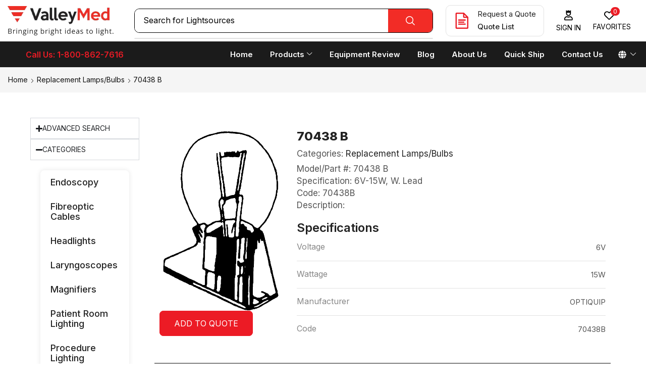

--- FILE ---
content_type: text/html; charset=UTF-8
request_url: https://valleymed.ca/product/70438-b-2/
body_size: 41050
content:

<!DOCTYPE html>
<html lang="en-US" >
<head>
	<meta charset="UTF-8" />
	<meta name="viewport" content="width=device-width, initial-scale=1.0, maximum-scale=1.0, user-scalable=0"/>
	<meta name='robots' content='index, follow, max-image-preview:large, max-snippet:-1, max-video-preview:-1' />

	<!-- This site is optimized with the Yoast SEO plugin v26.5 - https://yoast.com/wordpress/plugins/seo/ -->
	<title>70438 B - ValleyMed</title>
	<link rel="canonical" href="https://valleymed.ca/product/70438-b-2/" />
	<meta property="og:locale" content="en_US" />
	<meta property="og:type" content="article" />
	<meta property="og:title" content="70438 B - ValleyMed" />
	<meta property="og:description" content="Model/Part #: 70438 B Specification: 6V-15W, W. Lead Code: 70438B" />
	<meta property="og:url" content="https://valleymed.ca/product/70438-b-2/" />
	<meta property="og:site_name" content="ValleyMed" />
	<meta property="article:modified_time" content="2025-10-22T16:00:05+00:00" />
	<meta property="og:image" content="https://valleymed.ca/wp-content/uploads/2025/10/846-3.png" />
	<meta property="og:image:width" content="965" />
	<meta property="og:image:height" content="1404" />
	<meta property="og:image:type" content="image/png" />
	<meta name="twitter:card" content="summary_large_image" />
	<script type="application/ld+json" class="yoast-schema-graph">{"@context":"https://schema.org","@graph":[{"@type":"WebPage","@id":"https://valleymed.ca/product/70438-b-2/","url":"https://valleymed.ca/product/70438-b-2/","name":"70438 B - ValleyMed","isPartOf":{"@id":"https://valleymed.ca/#website"},"primaryImageOfPage":{"@id":"https://valleymed.ca/product/70438-b-2/#primaryimage"},"image":{"@id":"https://valleymed.ca/product/70438-b-2/#primaryimage"},"thumbnailUrl":"https://valleymed.ca/wp-content/uploads/2025/10/846-3.png","datePublished":"2025-10-22T16:00:01+00:00","dateModified":"2025-10-22T16:00:05+00:00","breadcrumb":{"@id":"https://valleymed.ca/product/70438-b-2/#breadcrumb"},"inLanguage":"en-US","potentialAction":[{"@type":"ReadAction","target":["https://valleymed.ca/product/70438-b-2/"]}]},{"@type":"ImageObject","inLanguage":"en-US","@id":"https://valleymed.ca/product/70438-b-2/#primaryimage","url":"https://valleymed.ca/wp-content/uploads/2025/10/846-3.png","contentUrl":"https://valleymed.ca/wp-content/uploads/2025/10/846-3.png","width":965,"height":1404},{"@type":"BreadcrumbList","@id":"https://valleymed.ca/product/70438-b-2/#breadcrumb","itemListElement":[{"@type":"ListItem","position":1,"name":"Home","item":"https://valleymed.ca/"},{"@type":"ListItem","position":2,"name":"Shop","item":"https://valleymed.ca/shop/"},{"@type":"ListItem","position":3,"name":"70438 B"}]},{"@type":"WebSite","@id":"https://valleymed.ca/#website","url":"https://valleymed.ca/","name":"ValleyMed","description":"Bringing bright ideas to light.","publisher":{"@id":"https://valleymed.ca/#organization"},"potentialAction":[{"@type":"SearchAction","target":{"@type":"EntryPoint","urlTemplate":"https://valleymed.ca/?s={search_term_string}"},"query-input":{"@type":"PropertyValueSpecification","valueRequired":true,"valueName":"search_term_string"}}],"inLanguage":"en-US"},{"@type":"Organization","@id":"https://valleymed.ca/#organization","name":"ValleyMed","url":"https://valleymed.ca/","logo":{"@type":"ImageObject","inLanguage":"en-US","@id":"https://valleymed.ca/#/schema/logo/image/","url":"https://valleymed.ca/wp-content/uploads/2024/05/vallymed_logo-1.webp","contentUrl":"https://valleymed.ca/wp-content/uploads/2024/05/vallymed_logo-1.webp","width":822,"height":226,"caption":"ValleyMed"},"image":{"@id":"https://valleymed.ca/#/schema/logo/image/"}}]}</script>
	<!-- / Yoast SEO plugin. -->


<link rel='dns-prefetch' href='//www.googletagmanager.com' />
<link rel="alternate" type="application/rss+xml" title="ValleyMed &raquo; Feed" href="https://valleymed.ca/feed/" />
<link rel="alternate" type="application/rss+xml" title="ValleyMed &raquo; Comments Feed" href="https://valleymed.ca/comments/feed/" />
<link rel="alternate" type="application/rss+xml" title="ValleyMed &raquo; 70438  B Comments Feed" href="https://valleymed.ca/product/70438-b-2/feed/" />
<style id='wp-img-auto-sizes-contain-inline-css' type='text/css'>
img:is([sizes=auto i],[sizes^="auto," i]){contain-intrinsic-size:3000px 1500px}
/*# sourceURL=wp-img-auto-sizes-contain-inline-css */
</style>
<style id='classic-theme-styles-inline-css' type='text/css'>
/*! This file is auto-generated */
.wp-block-button__link{color:#fff;background-color:#32373c;border-radius:9999px;box-shadow:none;text-decoration:none;padding:calc(.667em + 2px) calc(1.333em + 2px);font-size:1.125em}.wp-block-file__button{background:#32373c;color:#fff;text-decoration:none}
/*# sourceURL=/wp-includes/css/classic-themes.min.css */
</style>
<style id='global-styles-inline-css' type='text/css'>
:root{--wp--preset--aspect-ratio--square: 1;--wp--preset--aspect-ratio--4-3: 4/3;--wp--preset--aspect-ratio--3-4: 3/4;--wp--preset--aspect-ratio--3-2: 3/2;--wp--preset--aspect-ratio--2-3: 2/3;--wp--preset--aspect-ratio--16-9: 16/9;--wp--preset--aspect-ratio--9-16: 9/16;--wp--preset--color--black: #000000;--wp--preset--color--cyan-bluish-gray: #abb8c3;--wp--preset--color--white: #ffffff;--wp--preset--color--pale-pink: #f78da7;--wp--preset--color--vivid-red: #cf2e2e;--wp--preset--color--luminous-vivid-orange: #ff6900;--wp--preset--color--luminous-vivid-amber: #fcb900;--wp--preset--color--light-green-cyan: #7bdcb5;--wp--preset--color--vivid-green-cyan: #00d084;--wp--preset--color--pale-cyan-blue: #8ed1fc;--wp--preset--color--vivid-cyan-blue: #0693e3;--wp--preset--color--vivid-purple: #9b51e0;--wp--preset--gradient--vivid-cyan-blue-to-vivid-purple: linear-gradient(135deg,rgb(6,147,227) 0%,rgb(155,81,224) 100%);--wp--preset--gradient--light-green-cyan-to-vivid-green-cyan: linear-gradient(135deg,rgb(122,220,180) 0%,rgb(0,208,130) 100%);--wp--preset--gradient--luminous-vivid-amber-to-luminous-vivid-orange: linear-gradient(135deg,rgb(252,185,0) 0%,rgb(255,105,0) 100%);--wp--preset--gradient--luminous-vivid-orange-to-vivid-red: linear-gradient(135deg,rgb(255,105,0) 0%,rgb(207,46,46) 100%);--wp--preset--gradient--very-light-gray-to-cyan-bluish-gray: linear-gradient(135deg,rgb(238,238,238) 0%,rgb(169,184,195) 100%);--wp--preset--gradient--cool-to-warm-spectrum: linear-gradient(135deg,rgb(74,234,220) 0%,rgb(151,120,209) 20%,rgb(207,42,186) 40%,rgb(238,44,130) 60%,rgb(251,105,98) 80%,rgb(254,248,76) 100%);--wp--preset--gradient--blush-light-purple: linear-gradient(135deg,rgb(255,206,236) 0%,rgb(152,150,240) 100%);--wp--preset--gradient--blush-bordeaux: linear-gradient(135deg,rgb(254,205,165) 0%,rgb(254,45,45) 50%,rgb(107,0,62) 100%);--wp--preset--gradient--luminous-dusk: linear-gradient(135deg,rgb(255,203,112) 0%,rgb(199,81,192) 50%,rgb(65,88,208) 100%);--wp--preset--gradient--pale-ocean: linear-gradient(135deg,rgb(255,245,203) 0%,rgb(182,227,212) 50%,rgb(51,167,181) 100%);--wp--preset--gradient--electric-grass: linear-gradient(135deg,rgb(202,248,128) 0%,rgb(113,206,126) 100%);--wp--preset--gradient--midnight: linear-gradient(135deg,rgb(2,3,129) 0%,rgb(40,116,252) 100%);--wp--preset--font-size--small: 13px;--wp--preset--font-size--medium: 20px;--wp--preset--font-size--large: 36px;--wp--preset--font-size--x-large: 42px;--wp--preset--spacing--20: 0.44rem;--wp--preset--spacing--30: 0.67rem;--wp--preset--spacing--40: 1rem;--wp--preset--spacing--50: 1.5rem;--wp--preset--spacing--60: 2.25rem;--wp--preset--spacing--70: 3.38rem;--wp--preset--spacing--80: 5.06rem;--wp--preset--shadow--natural: 6px 6px 9px rgba(0, 0, 0, 0.2);--wp--preset--shadow--deep: 12px 12px 50px rgba(0, 0, 0, 0.4);--wp--preset--shadow--sharp: 6px 6px 0px rgba(0, 0, 0, 0.2);--wp--preset--shadow--outlined: 6px 6px 0px -3px rgb(255, 255, 255), 6px 6px rgb(0, 0, 0);--wp--preset--shadow--crisp: 6px 6px 0px rgb(0, 0, 0);}:where(.is-layout-flex){gap: 0.5em;}:where(.is-layout-grid){gap: 0.5em;}body .is-layout-flex{display: flex;}.is-layout-flex{flex-wrap: wrap;align-items: center;}.is-layout-flex > :is(*, div){margin: 0;}body .is-layout-grid{display: grid;}.is-layout-grid > :is(*, div){margin: 0;}:where(.wp-block-columns.is-layout-flex){gap: 2em;}:where(.wp-block-columns.is-layout-grid){gap: 2em;}:where(.wp-block-post-template.is-layout-flex){gap: 1.25em;}:where(.wp-block-post-template.is-layout-grid){gap: 1.25em;}.has-black-color{color: var(--wp--preset--color--black) !important;}.has-cyan-bluish-gray-color{color: var(--wp--preset--color--cyan-bluish-gray) !important;}.has-white-color{color: var(--wp--preset--color--white) !important;}.has-pale-pink-color{color: var(--wp--preset--color--pale-pink) !important;}.has-vivid-red-color{color: var(--wp--preset--color--vivid-red) !important;}.has-luminous-vivid-orange-color{color: var(--wp--preset--color--luminous-vivid-orange) !important;}.has-luminous-vivid-amber-color{color: var(--wp--preset--color--luminous-vivid-amber) !important;}.has-light-green-cyan-color{color: var(--wp--preset--color--light-green-cyan) !important;}.has-vivid-green-cyan-color{color: var(--wp--preset--color--vivid-green-cyan) !important;}.has-pale-cyan-blue-color{color: var(--wp--preset--color--pale-cyan-blue) !important;}.has-vivid-cyan-blue-color{color: var(--wp--preset--color--vivid-cyan-blue) !important;}.has-vivid-purple-color{color: var(--wp--preset--color--vivid-purple) !important;}.has-black-background-color{background-color: var(--wp--preset--color--black) !important;}.has-cyan-bluish-gray-background-color{background-color: var(--wp--preset--color--cyan-bluish-gray) !important;}.has-white-background-color{background-color: var(--wp--preset--color--white) !important;}.has-pale-pink-background-color{background-color: var(--wp--preset--color--pale-pink) !important;}.has-vivid-red-background-color{background-color: var(--wp--preset--color--vivid-red) !important;}.has-luminous-vivid-orange-background-color{background-color: var(--wp--preset--color--luminous-vivid-orange) !important;}.has-luminous-vivid-amber-background-color{background-color: var(--wp--preset--color--luminous-vivid-amber) !important;}.has-light-green-cyan-background-color{background-color: var(--wp--preset--color--light-green-cyan) !important;}.has-vivid-green-cyan-background-color{background-color: var(--wp--preset--color--vivid-green-cyan) !important;}.has-pale-cyan-blue-background-color{background-color: var(--wp--preset--color--pale-cyan-blue) !important;}.has-vivid-cyan-blue-background-color{background-color: var(--wp--preset--color--vivid-cyan-blue) !important;}.has-vivid-purple-background-color{background-color: var(--wp--preset--color--vivid-purple) !important;}.has-black-border-color{border-color: var(--wp--preset--color--black) !important;}.has-cyan-bluish-gray-border-color{border-color: var(--wp--preset--color--cyan-bluish-gray) !important;}.has-white-border-color{border-color: var(--wp--preset--color--white) !important;}.has-pale-pink-border-color{border-color: var(--wp--preset--color--pale-pink) !important;}.has-vivid-red-border-color{border-color: var(--wp--preset--color--vivid-red) !important;}.has-luminous-vivid-orange-border-color{border-color: var(--wp--preset--color--luminous-vivid-orange) !important;}.has-luminous-vivid-amber-border-color{border-color: var(--wp--preset--color--luminous-vivid-amber) !important;}.has-light-green-cyan-border-color{border-color: var(--wp--preset--color--light-green-cyan) !important;}.has-vivid-green-cyan-border-color{border-color: var(--wp--preset--color--vivid-green-cyan) !important;}.has-pale-cyan-blue-border-color{border-color: var(--wp--preset--color--pale-cyan-blue) !important;}.has-vivid-cyan-blue-border-color{border-color: var(--wp--preset--color--vivid-cyan-blue) !important;}.has-vivid-purple-border-color{border-color: var(--wp--preset--color--vivid-purple) !important;}.has-vivid-cyan-blue-to-vivid-purple-gradient-background{background: var(--wp--preset--gradient--vivid-cyan-blue-to-vivid-purple) !important;}.has-light-green-cyan-to-vivid-green-cyan-gradient-background{background: var(--wp--preset--gradient--light-green-cyan-to-vivid-green-cyan) !important;}.has-luminous-vivid-amber-to-luminous-vivid-orange-gradient-background{background: var(--wp--preset--gradient--luminous-vivid-amber-to-luminous-vivid-orange) !important;}.has-luminous-vivid-orange-to-vivid-red-gradient-background{background: var(--wp--preset--gradient--luminous-vivid-orange-to-vivid-red) !important;}.has-very-light-gray-to-cyan-bluish-gray-gradient-background{background: var(--wp--preset--gradient--very-light-gray-to-cyan-bluish-gray) !important;}.has-cool-to-warm-spectrum-gradient-background{background: var(--wp--preset--gradient--cool-to-warm-spectrum) !important;}.has-blush-light-purple-gradient-background{background: var(--wp--preset--gradient--blush-light-purple) !important;}.has-blush-bordeaux-gradient-background{background: var(--wp--preset--gradient--blush-bordeaux) !important;}.has-luminous-dusk-gradient-background{background: var(--wp--preset--gradient--luminous-dusk) !important;}.has-pale-ocean-gradient-background{background: var(--wp--preset--gradient--pale-ocean) !important;}.has-electric-grass-gradient-background{background: var(--wp--preset--gradient--electric-grass) !important;}.has-midnight-gradient-background{background: var(--wp--preset--gradient--midnight) !important;}.has-small-font-size{font-size: var(--wp--preset--font-size--small) !important;}.has-medium-font-size{font-size: var(--wp--preset--font-size--medium) !important;}.has-large-font-size{font-size: var(--wp--preset--font-size--large) !important;}.has-x-large-font-size{font-size: var(--wp--preset--font-size--x-large) !important;}
:where(.wp-block-post-template.is-layout-flex){gap: 1.25em;}:where(.wp-block-post-template.is-layout-grid){gap: 1.25em;}
:where(.wp-block-term-template.is-layout-flex){gap: 1.25em;}:where(.wp-block-term-template.is-layout-grid){gap: 1.25em;}
:where(.wp-block-columns.is-layout-flex){gap: 2em;}:where(.wp-block-columns.is-layout-grid){gap: 2em;}
:root :where(.wp-block-pullquote){font-size: 1.5em;line-height: 1.6;}
/*# sourceURL=global-styles-inline-css */
</style>
<link rel='stylesheet' id='contact-form-7-css' href='https://valleymed.ca/wp-content/plugins/contact-form-7/includes/css/styles.css?ver=6.1.4' type='text/css' media='all' />
<link rel='stylesheet' id='wpa-css-css' href='https://valleymed.ca/wp-content/plugins/honeypot/includes/css/wpa.css?ver=2.3.04' type='text/css' media='all' />
<style id='woocommerce-inline-inline-css' type='text/css'>
.woocommerce form .form-row .required { visibility: visible; }
/*# sourceURL=woocommerce-inline-inline-css */
</style>
<link rel='stylesheet' id='brands-styles-css' href='https://valleymed.ca/wp-content/plugins/woocommerce/assets/css/brands.css?ver=10.3.6' type='text/css' media='all' />
<link rel='stylesheet' id='elementor-frontend-css' href='https://valleymed.ca/wp-content/plugins/elementor/assets/css/frontend.min.css?ver=3.33.3' type='text/css' media='all' />
<link rel='stylesheet' id='widget-image-css' href='https://valleymed.ca/wp-content/plugins/elementor/assets/css/widget-image.min.css?ver=3.33.3' type='text/css' media='all' />
<link rel='stylesheet' id='etheme-parent-style-css' href='https://valleymed.ca/wp-content/themes/xstore/xstore.min.css?ver=1.0' type='text/css' media='all' />
<link rel='stylesheet' id='etheme-elementor-all-widgets-style-css' href='https://valleymed.ca/wp-content/themes/xstore/css/elementor-all-widgets.min.css?ver=1.0' type='text/css' media='all' />
<link rel='stylesheet' id='etheme-general-all-style-css' href='https://valleymed.ca/wp-content/themes/xstore/css/general-all.min.css?ver=1.0' type='text/css' media='all' />
<link rel='stylesheet' id='etheme-woocommerce-all-style-css' href='https://valleymed.ca/wp-content/themes/xstore/css/woocommerce-all.min.css?ver=1.0' type='text/css' media='all' />
<link rel='stylesheet' id='e-sticky-css' href='https://valleymed.ca/wp-content/plugins/elementor-pro/assets/css/modules/sticky.min.css?ver=3.33.2' type='text/css' media='all' />
<link rel='stylesheet' id='widget-heading-css' href='https://valleymed.ca/wp-content/plugins/elementor/assets/css/widget-heading.min.css?ver=3.33.3' type='text/css' media='all' />
<link rel='stylesheet' id='widget-nav-menu-css' href='https://valleymed.ca/wp-content/plugins/elementor-pro/assets/css/widget-nav-menu.min.css?ver=3.33.2' type='text/css' media='all' />
<link rel='stylesheet' id='widget-divider-css' href='https://valleymed.ca/wp-content/plugins/elementor/assets/css/widget-divider.min.css?ver=3.33.3' type='text/css' media='all' />
<link rel='stylesheet' id='widget-woocommerce-product-additional-information-css' href='https://valleymed.ca/wp-content/plugins/elementor-pro/assets/css/widget-woocommerce-product-additional-information.min.css?ver=3.33.2' type='text/css' media='all' />
<link rel='stylesheet' id='widget-nested-accordion-css' href='https://valleymed.ca/wp-content/plugins/elementor/assets/css/widget-nested-accordion.min.css?ver=3.33.3' type='text/css' media='all' />
<link rel='stylesheet' id='widget-woocommerce-products-css' href='https://valleymed.ca/wp-content/plugins/elementor-pro/assets/css/widget-woocommerce-products.min.css?ver=3.33.2' type='text/css' media='all' />
<link rel='stylesheet' id='elementor-post-24-css' href='https://valleymed.ca/wp-content/uploads/elementor/css/post-24.css?ver=1764934901' type='text/css' media='all' />
<link rel='stylesheet' id='elementor-nav-menu-css' href='https://valleymed.ca/wp-content/plugins/elementor-pro/assets/css/widget-nav-menu.min.css?ver=6.9' type='text/css' media='all' />
<link rel='stylesheet' id='font-awesome-5-all-css' href='https://valleymed.ca/wp-content/plugins/elementor/assets/lib/font-awesome/css/all.min.css?ver=3.33.3' type='text/css' media='all' />
<link rel='stylesheet' id='font-awesome-4-shim-css' href='https://valleymed.ca/wp-content/plugins/elementor/assets/lib/font-awesome/css/v4-shims.min.css?ver=3.33.3' type='text/css' media='all' />
<link rel='stylesheet' id='elementor-post-15521-css' href='https://valleymed.ca/wp-content/uploads/elementor/css/post-15521.css?ver=1764934901' type='text/css' media='all' />
<link rel='stylesheet' id='elementor-post-15518-css' href='https://valleymed.ca/wp-content/uploads/elementor/css/post-15518.css?ver=1764934902' type='text/css' media='all' />
<link rel='stylesheet' id='elementor-post-15527-css' href='https://valleymed.ca/wp-content/uploads/elementor/css/post-15527.css?ver=1764934902' type='text/css' media='all' />
<link rel='stylesheet' id='plus-woo-swatches-front-css-css' href='https://valleymed.ca/wp-content/plugins/theplus_elementor_addon//assets/css/main/woo-swatches/woo-swatches-front.css?ver=6.1.3' type='text/css' media='all' />
<link rel='stylesheet' id='yith_ywraq_frontend-css' href='https://valleymed.ca/wp-content/plugins/yith-woocommerce-request-a-quote-premium/assets/css/ywraq-frontend.css?ver=4.38.0' type='text/css' media='all' />
<style id='yith_ywraq_frontend-inline-css' type='text/css'>
:root {
		--ywraq_layout_button_bg_color: rgb(236,27,37);
		--ywraq_layout_button_bg_color_hover: rgb(17,17,17);
		--ywraq_layout_button_border_color: rgb(236,27,37);
		--ywraq_layout_button_border_color_hover: rgb(17,17,17);
		--ywraq_layout_button_color: #ffffff;
		--ywraq_layout_button_color_hover: #ffffff;
		
		--ywraq_checkout_button_bg_color: rgb(236,27,37);
		--ywraq_checkout_button_bg_color_hover: rgb(17,17,17);
		--ywraq_checkout_button_border_color: rgb(236,27,37);
		--ywraq_checkout_button_border_color_hover: rgb(17,17,17);
		--ywraq_checkout_button_color: #ffffff;
		--ywraq_checkout_button_color_hover: #ffffff;
		
		--ywraq_accept_button_bg_color: rgb(236,27,37);
		--ywraq_accept_button_bg_color_hover: rgb(17,17,17);
		--ywraq_accept_button_border_color: rgb(236,27,37);
		--ywraq_accept_button_border_color_hover: rgb(17,17,17);
		--ywraq_accept_button_color: #ffffff;
		--ywraq_accept_button_color_hover: #ffffff;
		
		--ywraq_reject_button_bg_color: transparent;
		--ywraq_reject_button_bg_color_hover: #CC2B2B;
		--ywraq_reject_button_border_color: #CC2B2B;
		--ywraq_reject_button_border_color_hover: #CC2B2B;
		--ywraq_reject_button_color: #CC2B2B;
		--ywraq_reject_button_color_hover: #ffffff;
		}		

.cart button.single_add_to_cart_button, .cart a.single_add_to_cart_button{
	                 display:none!important;
	                }
/*# sourceURL=yith_ywraq_frontend-inline-css */
</style>
<link rel='stylesheet' id='etheme-slick-library-css' href='https://valleymed.ca/wp-content/themes/xstore/css/libs/slick.min.css?ver=1.0' type='text/css' media='all' />
<link rel='stylesheet' id='etheme-catalog-mode-css' href='https://valleymed.ca/wp-content/themes/xstore/css/modules/woocommerce/catalog-mode.min.css?ver=1.0' type='text/css' media='all' />
<style id='xstore-icons-font-inline-css' type='text/css'>
@font-face {
				  font-family: 'xstore-icons';
				  src:
				    url('https://valleymed.ca/wp-content/themes/xstore/fonts/xstore-icons-bold.ttf') format('truetype'),
				    url('https://valleymed.ca/wp-content/themes/xstore/fonts/xstore-icons-bold.woff2') format('woff2'),
				    url('https://valleymed.ca/wp-content/themes/xstore/fonts/xstore-icons-bold.woff') format('woff'),
				    url('https://valleymed.ca/wp-content/themes/xstore/fonts/xstore-icons-bold.svg#xstore-icons') format('svg');
				  font-weight: normal;
				  font-style: normal;
				  font-display: swap;
				}
/*# sourceURL=xstore-icons-font-inline-css */
</style>
<link rel='stylesheet' id='xstore-kirki-styles-css' href='https://valleymed.ca/wp-content/uploads/xstore/kirki-styles.css?ver=1761762232493' type='text/css' media='all' />
<link rel='stylesheet' id='child-style-css' href='https://valleymed.ca/wp-content/themes/xstore-child/style.css?ver=1.0' type='text/css' media='all' />
<link rel='stylesheet' id='elementor-gf-roboto-css' href='https://fonts.googleapis.com/css?family=Roboto:100,100italic,200,200italic,300,300italic,400,400italic,500,500italic,600,600italic,700,700italic,800,800italic,900,900italic&#038;display=swap' type='text/css' media='all' />
<link rel='stylesheet' id='elementor-gf-robotoslab-css' href='https://fonts.googleapis.com/css?family=Roboto+Slab:100,100italic,200,200italic,300,300italic,400,400italic,500,500italic,600,600italic,700,700italic,800,800italic,900,900italic&#038;display=swap' type='text/css' media='all' />
<link rel='stylesheet' id='elementor-gf-inter-css' href='https://fonts.googleapis.com/css?family=Inter:100,100italic,200,200italic,300,300italic,400,400italic,500,500italic,600,600italic,700,700italic,800,800italic,900,900italic&#038;display=swap' type='text/css' media='all' />
<script type="text/javascript" src="https://valleymed.ca/wp-includes/js/jquery/jquery.min.js?ver=3.7.1" id="jquery-core-js"></script>
<script type="text/javascript" src="https://valleymed.ca/wp-content/plugins/woocommerce/assets/js/jquery-blockui/jquery.blockUI.min.js?ver=2.7.0-wc.10.3.6" id="wc-jquery-blockui-js" data-wp-strategy="defer"></script>
<script type="text/javascript" id="wc-add-to-cart-js-extra">
/* <![CDATA[ */
var wc_add_to_cart_params = {"ajax_url":"/wp-admin/admin-ajax.php","wc_ajax_url":"/?wc-ajax=%%endpoint%%","i18n_view_cart":"View cart","cart_url":"https://valleymed.ca","is_cart":"","cart_redirect_after_add":"no"};
//# sourceURL=wc-add-to-cart-js-extra
/* ]]> */
</script>
<script type="text/javascript" src="https://valleymed.ca/wp-content/plugins/woocommerce/assets/js/frontend/add-to-cart.min.js?ver=10.3.6" id="wc-add-to-cart-js" defer="defer" data-wp-strategy="defer"></script>
<script type="text/javascript" src="https://valleymed.ca/wp-content/plugins/woocommerce/assets/js/zoom/jquery.zoom.min.js?ver=1.7.21-wc.10.3.6" id="wc-zoom-js" defer="defer" data-wp-strategy="defer"></script>
<script type="text/javascript" id="wc-single-product-js-extra">
/* <![CDATA[ */
var wc_single_product_params = {"i18n_required_rating_text":"Please select a rating","i18n_rating_options":["1 of 5 stars","2 of 5 stars","3 of 5 stars","4 of 5 stars","5 of 5 stars"],"i18n_product_gallery_trigger_text":"View full-screen image gallery","review_rating_required":"yes","flexslider":{"rtl":false,"animation":"slide","smoothHeight":true,"directionNav":false,"controlNav":"thumbnails","slideshow":false,"animationSpeed":500,"animationLoop":false,"allowOneSlide":false},"zoom_enabled":"1","zoom_options":[],"photoswipe_enabled":"","photoswipe_options":{"shareEl":false,"closeOnScroll":false,"history":false,"hideAnimationDuration":0,"showAnimationDuration":0},"flexslider_enabled":""};
//# sourceURL=wc-single-product-js-extra
/* ]]> */
</script>
<script type="text/javascript" src="https://valleymed.ca/wp-content/plugins/woocommerce/assets/js/frontend/single-product.min.js?ver=10.3.6" id="wc-single-product-js" defer="defer" data-wp-strategy="defer"></script>
<script type="text/javascript" src="https://valleymed.ca/wp-content/plugins/woocommerce/assets/js/js-cookie/js.cookie.min.js?ver=2.1.4-wc.10.3.6" id="wc-js-cookie-js" data-wp-strategy="defer"></script>
<script type="text/javascript" src="https://valleymed.ca/wp-content/plugins/elementor/assets/lib/font-awesome/js/v4-shims.min.js?ver=3.33.3" id="font-awesome-4-shim-js"></script>
<script type="text/javascript" src="https://valleymed.ca/wp-content/plugins/theplus_elementor_addon//assets/js/main/woo-swatches/woo-swatches-front.js?ver=6.1.3" id="plus-woo-swatches-front-js-js"></script>

<!-- Google tag (gtag.js) snippet added by Site Kit -->
<!-- Google Analytics snippet added by Site Kit -->
<script type="text/javascript" src="https://www.googletagmanager.com/gtag/js?id=GT-KFHL39BJ" id="google_gtagjs-js" async></script>
<script type="text/javascript" id="google_gtagjs-js-after">
/* <![CDATA[ */
window.dataLayer = window.dataLayer || [];function gtag(){dataLayer.push(arguments);}
gtag("set","linker",{"domains":["valleymed.ca"]});
gtag("js", new Date());
gtag("set", "developer_id.dZTNiMT", true);
gtag("config", "GT-KFHL39BJ");
 window._googlesitekit = window._googlesitekit || {}; window._googlesitekit.throttledEvents = []; window._googlesitekit.gtagEvent = (name, data) => { var key = JSON.stringify( { name, data } ); if ( !! window._googlesitekit.throttledEvents[ key ] ) { return; } window._googlesitekit.throttledEvents[ key ] = true; setTimeout( () => { delete window._googlesitekit.throttledEvents[ key ]; }, 5 ); gtag( "event", name, { ...data, event_source: "site-kit" } ); }; 
//# sourceURL=google_gtagjs-js-after
/* ]]> */
</script>
<link rel="https://api.w.org/" href="https://valleymed.ca/wp-json/" /><link rel="alternate" title="JSON" type="application/json" href="https://valleymed.ca/wp-json/wp/v2/product/24016" /><link rel="EditURI" type="application/rsd+xml" title="RSD" href="https://valleymed.ca/xmlrpc.php?rsd" />
<meta name="generator" content="WordPress 6.9" />
<meta name="generator" content="WooCommerce 10.3.6" />
<link rel='shortlink' href='https://valleymed.ca/?p=24016' />
<meta name="generator" content="Site Kit by Google 1.167.0" />			<link rel="prefetch" as="font" href="https://valleymed.ca/wp-content/themes/xstore/fonts/xstore-icons-bold.woff?v=9.6.2" type="font/woff">
					<link rel="prefetch" as="font" href="https://valleymed.ca/wp-content/themes/xstore/fonts/xstore-icons-bold.woff2?v=9.6.2" type="font/woff2">
			<noscript><style>.woocommerce-product-gallery{ opacity: 1 !important; }</style></noscript>
	<meta name="generator" content="Elementor 3.33.3; features: e_font_icon_svg, additional_custom_breakpoints; settings: css_print_method-external, google_font-enabled, font_display-swap">
			<style>
				.e-con.e-parent:nth-of-type(n+4):not(.e-lazyloaded):not(.e-no-lazyload),
				.e-con.e-parent:nth-of-type(n+4):not(.e-lazyloaded):not(.e-no-lazyload) * {
					background-image: none !important;
				}
				@media screen and (max-height: 1024px) {
					.e-con.e-parent:nth-of-type(n+3):not(.e-lazyloaded):not(.e-no-lazyload),
					.e-con.e-parent:nth-of-type(n+3):not(.e-lazyloaded):not(.e-no-lazyload) * {
						background-image: none !important;
					}
				}
				@media screen and (max-height: 640px) {
					.e-con.e-parent:nth-of-type(n+2):not(.e-lazyloaded):not(.e-no-lazyload),
					.e-con.e-parent:nth-of-type(n+2):not(.e-lazyloaded):not(.e-no-lazyload) * {
						background-image: none !important;
					}
				}
			</style>
			<link rel="icon" href="https://valleymed.ca/wp-content/uploads/2024/05/cropped-favicon-100x100.webp" sizes="32x32" />
<link rel="icon" href="https://valleymed.ca/wp-content/uploads/2024/05/cropped-favicon-300x300.webp" sizes="192x192" />
<link rel="apple-touch-icon" href="https://valleymed.ca/wp-content/uploads/2024/05/cropped-favicon-300x300.webp" />
<meta name="msapplication-TileImage" content="https://valleymed.ca/wp-content/uploads/2024/05/cropped-favicon-300x300.webp" />
		<style type="text/css" id="wp-custom-css">
			#quickship {
  display: none !important;
}

body.has-quickship #quickship {
  display: block !important;
}
.woocommerce-product-details__short-description a{color:red!important}
.woocommerce-product-details__short-description a:hover{color:purple!important}
#VALLEY a{color:red!important}
#VALLEY a:hover{color:purple!important}		</style>
		<style id="kirki-inline-styles"></style><style type="text/css" class="et_custom-css">.btn-checkout:hover,.btn-view-wishlist:hover{opacity:1 !important}body{--progress-active-color:var(--et_active-color)}.onsale{border:1.3px solid #333;border-radius:6px}.et-quick-view-wrapper .st-swatch-preview .type-label{border-radius:10px}.wp-picture,.post-widget-item img{border-radius:10px}article.blog-post,.share-post{margin-bottom:0}.woocommerce-cart .etheme-sales-booster-sticky-panel,.woocommerce-checkout .etheme-sales-booster-sticky-panel,.woocommerce.archive .etheme-sales-booster-sticky-panel{display:none}.swiper-custom-right:not(.et-swiper-elementor-nav),.swiper-custom-left:not(.et-swiper-elementor-nav){background:transparent !important}@media only screen and (max-width:1500px){.swiper-custom-left,.middle-inside .swiper-entry .swiper-button-prev,.middle-inside.swiper-entry .swiper-button-prev{left:-15px}.swiper-custom-right,.middle-inside .swiper-entry .swiper-button-next,.middle-inside.swiper-entry .swiper-button-next{right:-15px}.middle-inbox .swiper-entry .swiper-button-prev,.middle-inbox.swiper-entry .swiper-button-prev{left:8px}.middle-inbox .swiper-entry .swiper-button-next,.middle-inbox.swiper-entry .swiper-button-next{right:8px}.swiper-entry:hover .swiper-custom-left,.middle-inside .swiper-entry:hover .swiper-button-prev,.middle-inside.swiper-entry:hover .swiper-button-prev{left:-5px}.swiper-entry:hover .swiper-custom-right,.middle-inside .swiper-entry:hover .swiper-button-next,.middle-inside.swiper-entry:hover .swiper-button-next{right:-5px}.middle-inbox .swiper-entry:hover .swiper-button-prev,.middle-inbox.swiper-entry:hover .swiper-button-prev{left:5px}.middle-inbox .swiper-entry:hover .swiper-button-next,.middle-inbox.swiper-entry:hover .swiper-button-next{right:5px}}.header-main-menu2.et_element-top-level .menu{margin-right:-5px;margin-left:-5px}@media only screen and (max-width:1250px){.header-wrapper,.site-header-vertical{display:none}}@media only screen and (min-width:1251px){.mobile-header-wrapper{display:none}}.swiper-container{width:auto}.etheme-elementor-slider:not(.swiper-container-initialized,.swiper-initialized) .swiper-slide{max-width:calc(100% / var(--slides-per-view,4))}.etheme-elementor-slider[data-animation]:not(.swiper-container-initialized,.swiper-initialized,[data-animation=slide],[data-animation=coverflow]) .swiper-slide{max-width:100%}body:not([data-elementor-device-mode]) .etheme-elementor-off-canvas__container{transition:none;opacity:0;visibility:hidden;position:fixed}</style></head>
<body class="wp-singular product-template-default single single-product postid-24016 wp-custom-logo wp-theme-xstore wp-child-theme-xstore-child theme-xstore woocommerce woocommerce-page woocommerce-no-js et_cart-type-2 breadcrumbs-type-left2  et-preloader-off et-catalog-on sticky-message-on global-product-name-on et-enable-swatch elementor-default elementor-template-full-width elementor-kit-24 elementor-page-15527" data-mode="light">

    <div class="template-container">

        <div class="template-content">
    <div class="page-wrapper">
    		<header data-elementor-type="header" data-elementor-id="15521" class="elementor elementor-15521 elementor-location-header" data-elementor-post-type="elementor_library">
			<div class="elementor-element elementor-element-68f1b0c elementor-hidden-desktop elementor-hidden-tablet elementor-hidden-mobile e-flex e-con-boxed e-con e-parent" data-id="68f1b0c" data-element_type="container" data-settings="{&quot;background_background&quot;:&quot;classic&quot;,&quot;sticky&quot;:&quot;top&quot;,&quot;sticky_on&quot;:[&quot;tablet&quot;,&quot;mobile&quot;],&quot;sticky_offset&quot;:0,&quot;sticky_effects_offset&quot;:0,&quot;sticky_anchor_link_offset&quot;:0}">
					<div class="e-con-inner">
				<div class="elementor-element elementor-element-1200a493 etheme-elementor-widget-loaded elementor-widget elementor-widget-theme-etheme_site-logo elementor-widget-image" data-id="1200a493" data-element_type="widget" data-widget_type="theme-etheme_site-logo.default">
				<div class="elementor-widget-container">
											<a href="https://valleymed.ca">
			<img fetchpriority="high" width="822" height="226" src="https://valleymed.ca/wp-content/uploads/2024/05/vallymed_logo-1.webp" class="attachment-full size-full wp-image-6248" alt="" srcset="https://valleymed.ca/wp-content/uploads/2024/05/vallymed_logo-1.webp 822w, https://valleymed.ca/wp-content/uploads/2024/05/vallymed_logo-1-100x27.webp 100w, https://valleymed.ca/wp-content/uploads/2024/05/vallymed_logo-1-300x82.webp 300w, https://valleymed.ca/wp-content/uploads/2024/05/vallymed_logo-1-768x211.webp 768w, https://valleymed.ca/wp-content/uploads/2024/05/vallymed_logo-1-1x1.webp 1w, https://valleymed.ca/wp-content/uploads/2024/05/vallymed_logo-1-10x3.webp 10w" sizes="(max-width: 822px) 100vw, 822px" />				</a>
											</div>
				</div>
		<div class="elementor-element elementor-element-27b6eeb6 e-flex e-con-boxed e-con e-child" data-id="27b6eeb6" data-element_type="container">
					<div class="e-con-inner">
				<div class="elementor-element elementor-element-d7dcc0f elementor-widget__width-initial etheme-elementor-widget-loaded elementor-widget elementor-widget-theme-etheme_ajax_search" data-id="d7dcc0f" data-element_type="widget" data-settings="{&quot;animated_placeholder_text&quot;:&quot;Replacement Lamps\nLaryngoscopes\nLightsources\nEndoscopy&quot;,&quot;animated_placeholder&quot;:&quot;yes&quot;,&quot;ajax_search&quot;:&quot;yes&quot;,&quot;min_chars&quot;:{&quot;unit&quot;:&quot;px&quot;,&quot;size&quot;:&quot;&quot;,&quot;sizes&quot;:[]},&quot;post_types&quot;:[&quot;product&quot;,&quot;post&quot;],&quot;ajax_search_results_heading_type&quot;:&quot;headings&quot;,&quot;posts_per_page&quot;:{&quot;unit&quot;:&quot;px&quot;,&quot;size&quot;:&quot;&quot;,&quot;sizes&quot;:[]},&quot;post_limit&quot;:{&quot;unit&quot;:&quot;px&quot;,&quot;size&quot;:5,&quot;sizes&quot;:[]},&quot;product_stock&quot;:&quot;yes&quot;,&quot;product_category&quot;:&quot;yes&quot;,&quot;product_price&quot;:&quot;yes&quot;,&quot;global_post_type_image&quot;:&quot;yes&quot;,&quot;global_post_type_date&quot;:&quot;yes&quot;,&quot;post_type_content_mobile&quot;:[&quot;image&quot;,&quot;title&quot;,&quot;product_price&quot;],&quot;results_max_height&quot;:{&quot;unit&quot;:&quot;px&quot;,&quot;size&quot;:500,&quot;sizes&quot;:[]}}" data-widget_type="theme-etheme_ajax_search.default">
				<div class="elementor-widget-container">
					
        <form class="etheme-search-form" role="search" action="https://valleymed.ca" method="get" type="inline">
                        <div class="etheme-search-input-form-wrapper">

                
                <div class="etheme-search-input-wrapper">

                    
        <span class="etheme-search-form-input etheme-search-input-placeholder">
            <span class="etheme-search-placeholder">
                Search for            </span>
            
            <span class="etheme-search-placeholder-text etheme-search-placeholder-text-active">Replacement&nbsp;Lamps</span><span class="etheme-search-placeholder-text ">Laryngoscopes</span><span class="etheme-search-placeholder-text ">Lightsources</span><span class="etheme-search-placeholder-text ">Endoscopy</span>        </span>
        
                    <input class="etheme-search-form-input" type="search" name="s" title="Search" value="" placeholder="">

                                            <input type="hidden" name="et_search" value="true">
                    
                    

	                
                    <input type="hidden" name="post_type" value="product">

                                            <span class="etheme-search-form-clear">
                            <svg xmlns="http://www.w3.org/2000/svg" width=".7em" height=".7em" viewBox="0 0 24 24" fill="currentColor"><path d="M13.056 12l10.728-10.704c0.144-0.144 0.216-0.336 0.216-0.552 0-0.192-0.072-0.384-0.216-0.528-0.144-0.12-0.336-0.216-0.528-0.216 0 0 0 0 0 0-0.192 0-0.408 0.072-0.528 0.216l-10.728 10.728-10.704-10.728c-0.288-0.288-0.768-0.288-1.056 0-0.168 0.144-0.24 0.336-0.24 0.528 0 0.216 0.072 0.408 0.216 0.552l10.728 10.704-10.728 10.704c-0.144 0.144-0.216 0.336-0.216 0.552s0.072 0.384 0.216 0.528c0.288 0.288 0.768 0.288 1.056 0l10.728-10.728 10.704 10.704c0.144 0.144 0.336 0.216 0.528 0.216s0.384-0.072 0.528-0.216c0.144-0.144 0.216-0.336 0.216-0.528s-0.072-0.384-0.216-0.528l-10.704-10.704z"></path></svg>
                        </span>
                    
                </div>

                <div class="etheme-search-form-button-wrapper">

                    <button class="etheme-search-form-submit" type="submit" title="Search" aria-label="Search">

                        			<i aria-hidden="true" class="et-icon et-zoom"></i><span class="elementor-screen-only">Search</span>
                    </button>
                </div>

            </div>
                        <div class="etheme-search-ajax-results"></div>
        </form>
        				</div>
				</div>
					</div>
				</div>
				<div class="elementor-element elementor-element-5a75eda3 elementor-align-left elementor-hidden-tablet elementor-hidden-mobile etheme-elementor-widget-loaded elementor-widget elementor-widget-etheme_icon_box" data-id="5a75eda3" data-element_type="widget" data-settings="{&quot;icon_type&quot;:&quot;icon&quot;}" data-widget_type="etheme_icon_box.default">
				<div class="elementor-widget-container">
								<div class="etheme-icon-box etheme-icon-box-icon-position-left">
        
                            
                <div class="etheme-icon-box-icon etheme-icon-box-icon-type-icon">
        
                <i aria-hidden="true" class="et-icon et-phone-call"></i>        
                </div>
            
                <div class="etheme-icon-box-content">
		
                                        
                                            <h3 class="etheme-icon-box-title">
                            <span>Need help? Call us: </span>
                        </h3>
                    		
                                            <p class="etheme-icon-box-description">
                            1-800-862-7616                        </p>
                    
                            
                </div>
			</div>
						</div>
				</div>
				<div class="elementor-element elementor-element-336fa143 elementor-widget__width-auto etheme-elementor-off-canvas-toggle-content etheme-elementor-off-canvas-right etheme-elementor-off-canvas etheme-elementor-off-canvas-design-separated etheme-elementor-widget-loaded elementor-widget elementor-widget-theme-etheme_account" data-id="336fa143" data-element_type="widget" data-settings="{&quot;off_canvas_toggle_type&quot;:&quot;click&quot;}" data-widget_type="theme-etheme_account.default">
				<div class="elementor-widget-container">
					        <div class="etheme-elementor-off-canvas__wrapper">
            <div class="etheme-elementor-off-canvas__toggle_wrapper">
                                <div class="etheme-elementor-off-canvas__container elementor-lightbox" aria-hidden="false">
                    <div class="etheme-elementor-off-canvas__main" aria-hidden="false">
                                                    <div class="etheme-elementor-off-canvas__close-button outside">
                                <svg xmlns="http://www.w3.org/2000/svg" width="1em" height="1em" fill="currentColor"
                                     viewBox="0 0 24 24">
                                    <path d="M13.056 12l10.728-10.704c0.144-0.144 0.216-0.336 0.216-0.552 0-0.192-0.072-0.384-0.216-0.528-0.144-0.12-0.336-0.216-0.528-0.216 0 0 0 0 0 0-0.192 0-0.408 0.072-0.528 0.216l-10.728 10.728-10.704-10.728c-0.288-0.288-0.768-0.288-1.056 0-0.168 0.144-0.24 0.336-0.24 0.528 0 0.216 0.072 0.408 0.216 0.552l10.728 10.704-10.728 10.704c-0.144 0.144-0.216 0.336-0.216 0.552s0.072 0.384 0.216 0.528c0.288 0.288 0.768 0.288 1.056 0l10.728-10.728 10.704 10.704c0.144 0.144 0.336 0.216 0.528 0.216s0.384-0.072 0.528-0.216c0.144-0.144 0.216-0.336 0.216-0.528s-0.072-0.384-0.216-0.528l-10.704-10.704z"></path>
                                </svg>
                            </div>
                                                    <div class="etheme-elementor-off-canvas_content-head">
                                        <a href="https://valleymed.ca/my-account/" class="flex justify-content-center flex-wrap align-items-center">
                        <span class="etheme-elementor-off-canvas_content-head-icon text-center">
                <svg xmlns="http://www.w3.org/2000/svg" width="17" height="20" viewBox="0 0 17 20" fill="none"><path d="M11.74 9.63449C10.8177 10.5567 9.69606 11.0179 8.375 11.0179C7.05394 11.0179 5.91983 10.5567 4.97266 9.63449C4.05041 8.68731 3.58929 7.5532 3.58929 6.23214V0.25L5.98214 1.44643L8.375 0.25L10.7679 1.44643L13.1607 0.25V6.23214C13.1607 7.5532 12.6871 8.68731 11.74 9.63449ZM5.38393 5.03571V6.23214C5.38393 7.05469 5.67057 7.76507 6.24386 8.36328C6.84208 8.93657 7.55246 9.22321 8.375 9.22321C9.19755 9.22321 9.89546 8.93657 10.4688 8.36328C11.067 7.76507 11.3661 7.05469 11.3661 6.23214V5.03571H5.38393ZM11.74 11.6161C13.1109 11.6161 14.2824 12.1146 15.2545 13.1116C16.2515 14.0837 16.75 15.2552 16.75 16.6261V17.5982C16.75 18.0967 16.5755 18.5205 16.2266 18.8694C15.8776 19.2184 15.4539 19.3929 14.9554 19.3929H1.79464C1.29613 19.3929 0.872396 19.2184 0.523438 18.8694C0.174479 18.5205 0 18.0967 0 17.5982V16.6261C0 15.2552 0.486049 14.0837 1.45815 13.1116C2.45517 12.1146 3.63914 11.6161 5.01004 11.6161C5.38393 11.6161 5.7952 11.6908 6.24386 11.8404C6.94178 12.0897 7.65216 12.2143 8.375 12.2143C9.09784 12.2143 9.80822 12.0897 10.5061 11.8404C10.9548 11.6908 11.3661 11.6161 11.74 11.6161ZM14.9554 17.5982V16.6261C14.9554 15.7537 14.6313 15.006 13.9833 14.3828C13.3601 13.7347 12.6124 13.4107 11.74 13.4107C11.5655 13.4107 11.3536 13.4606 11.1044 13.5603C10.232 13.8594 9.32217 14.0089 8.375 14.0089C7.42783 14.0089 6.51804 13.8594 5.64565 13.5603C5.39639 13.4606 5.18452 13.4107 5.01004 13.4107C4.13765 13.4107 3.37742 13.7347 2.72935 14.3828C2.10621 15.006 1.79464 15.7537 1.79464 16.6261V17.5982H14.9554Z" fill="black"></path></svg>                            </span>
        
                            <span class="etheme-elementor-off-canvas_content-head-label">
                    Sign In                </span>
                    </a>
                                    </div>
                                                <div class="etheme-elementor-off-canvas_content">
                            <form method="post" class="woocommerce-form woocommerce-form-login login" action="https://valleymed.ca/my-account/"  >

	
	
	<p class="woocommerce-form-row woocommerce-form-row--wide form-row form-row-wide">
		<label for="username">Username or email <span class="required" aria-hidden="true">*</span><span class="screen-reader-text">Required</span></label>
		<input type="text" class="input-text" name="username" required aria-required="true" id="username" value=""/>
	</p>
	<p class="woocommerce-form-row woocommerce-form-row--wide form-row form-row-wide">
		<label for="password">Password <span class="required" aria-hidden="true">*</span><span class="screen-reader-text">Required</span></label>
		<input class="input-text woocommerce-Input" type="password" name="password" required aria-required="true" id="password" />
	</p>
	<div class="clear"></div>

	<input type="hidden" id="wpa_initiator" class="wpa_initiator" name="wpa_initiator" value="" />
	<p class="form-row form-row-wide flex justify-content-between align-center lost_password flex-wrap">
		<label class="woocommerce-form__label woocommerce-form__label-for-checkbox woocommerce-form-login__rememberme">
			<input class="woocommerce-form__input woocommerce-form__input-checkbox" name="rememberme" type="checkbox" id="rememberme" value="forever" /> <span>Remember me</span>
		</label>
        	</p>
	<p class="woocommerce-form-row woocommerce-form-row--wide form-row form-row-wide">
		<input type="hidden" id="woocommerce-login-nonce" name="woocommerce-login-nonce" value="e10dabe472" /><input type="hidden" name="_wp_http_referer" value="/product/70438-b-2/" />		<input type="hidden" name="redirect" value="https://valleymed.ca/my-account/" />
		<button type="submit" class="button" name="login" value="Login">Login</button>
	</p>
            <p class="text-center m0">
            <a href="https://valleymed.ca/my-account/lost-password/">Lost your password?</a>
        </p>
    
	<div class="clear"></div>

	
</form>
                                            </div>
                                            </div>
                </div>
                                <div class="etheme-elementor-off-canvas__toggle elementor-button-wrapper">
                            <div class="elementor-button-wrapper">
            <a class="elementor-button elementor-button-link etheme-elementor-off-canvas__toggle_button" href="https://valleymed.ca/my-account/" role="button" aria-expanded="false" data-e-disable-page-transition="true" aria-label="Sign In">
                <span class="elementor-button-content-wrapper flex-wrap">
                                <span class="elementor-button-icon">
                <svg xmlns="http://www.w3.org/2000/svg" width="17" height="20" viewBox="0 0 17 20" fill="none"><path d="M11.74 9.63449C10.8177 10.5567 9.69606 11.0179 8.375 11.0179C7.05394 11.0179 5.91983 10.5567 4.97266 9.63449C4.05041 8.68731 3.58929 7.5532 3.58929 6.23214V0.25L5.98214 1.44643L8.375 0.25L10.7679 1.44643L13.1607 0.25V6.23214C13.1607 7.5532 12.6871 8.68731 11.74 9.63449ZM5.38393 5.03571V6.23214C5.38393 7.05469 5.67057 7.76507 6.24386 8.36328C6.84208 8.93657 7.55246 9.22321 8.375 9.22321C9.19755 9.22321 9.89546 8.93657 10.4688 8.36328C11.067 7.76507 11.3661 7.05469 11.3661 6.23214V5.03571H5.38393ZM11.74 11.6161C13.1109 11.6161 14.2824 12.1146 15.2545 13.1116C16.2515 14.0837 16.75 15.2552 16.75 16.6261V17.5982C16.75 18.0967 16.5755 18.5205 16.2266 18.8694C15.8776 19.2184 15.4539 19.3929 14.9554 19.3929H1.79464C1.29613 19.3929 0.872396 19.2184 0.523438 18.8694C0.174479 18.5205 0 18.0967 0 17.5982V16.6261C0 15.2552 0.486049 14.0837 1.45815 13.1116C2.45517 12.1146 3.63914 11.6161 5.01004 11.6161C5.38393 11.6161 5.7952 11.6908 6.24386 11.8404C6.94178 12.0897 7.65216 12.2143 8.375 12.2143C9.09784 12.2143 9.80822 12.0897 10.5061 11.8404C10.9548 11.6908 11.3661 11.6161 11.74 11.6161ZM14.9554 17.5982V16.6261C14.9554 15.7537 14.6313 15.006 13.9833 14.3828C13.3601 13.7347 12.6124 13.4107 11.74 13.4107C11.5655 13.4107 11.3536 13.4606 11.1044 13.5603C10.232 13.8594 9.32217 14.0089 8.375 14.0089C7.42783 14.0089 6.51804 13.8594 5.64565 13.5603C5.39639 13.4606 5.18452 13.4107 5.01004 13.4107C4.13765 13.4107 3.37742 13.7347 2.72935 14.3828C2.10621 15.006 1.79464 15.7537 1.79464 16.6261V17.5982H14.9554Z" fill="black"></path></svg>                            </span>
                    <span class="button-text full-width elementor-hidden-tablet elementor-hidden-mobile">
                Sign In            </span>
        
                        </span>
            </a>
        </div>
                        </div>

            </div>
        </div>
        				</div>
				</div>
				<div class="elementor-element elementor-element-34519f14 elementor-widget__width-auto etheme-elementor-off-canvas-toggle-content etheme-elementor-off-canvas-zero-quantity-yes etheme-elementor-off-canvas__toggle-qty-top etheme-elementor-off-canvas-right etheme-elementor-off-canvas etheme-elementor-off-canvas-design-separated etheme-elementor-widget-loaded elementor-widget elementor-widget-theme-etheme_wishlist" data-id="34519f14" data-element_type="widget" data-settings="{&quot;off_canvas_toggle_type&quot;:&quot;click&quot;}" data-widget_type="theme-etheme_wishlist.default">
				<div class="elementor-widget-container">
					        <div class="etheme-elementor-off-canvas__wrapper">
            <div class="etheme-elementor-off-canvas__toggle_wrapper">
                                <div class="etheme-elementor-off-canvas__container elementor-lightbox" aria-hidden="false">
                    <div class="etheme-elementor-off-canvas__main" aria-hidden="false">
                                                    <div class="etheme-elementor-off-canvas__close-button outside">
                                <svg xmlns="http://www.w3.org/2000/svg" width="1em" height="1em" fill="currentColor"
                                     viewBox="0 0 24 24">
                                    <path d="M13.056 12l10.728-10.704c0.144-0.144 0.216-0.336 0.216-0.552 0-0.192-0.072-0.384-0.216-0.528-0.144-0.12-0.336-0.216-0.528-0.216 0 0 0 0 0 0-0.192 0-0.408 0.072-0.528 0.216l-10.728 10.728-10.704-10.728c-0.288-0.288-0.768-0.288-1.056 0-0.168 0.144-0.24 0.336-0.24 0.528 0 0.216 0.072 0.408 0.216 0.552l10.728 10.704-10.728 10.704c-0.144 0.144-0.216 0.336-0.216 0.552s0.072 0.384 0.216 0.528c0.288 0.288 0.768 0.288 1.056 0l10.728-10.728 10.704 10.704c0.144 0.144 0.336 0.216 0.528 0.216s0.384-0.072 0.528-0.216c0.144-0.144 0.216-0.336 0.216-0.528s-0.072-0.384-0.216-0.528l-10.704-10.704z"></path>
                                </svg>
                            </div>
                                                    <div class="etheme-elementor-off-canvas_content-head">
                                        <a href="https://valleymed.ca/my-account/?et-wishlist-page" class="flex justify-content-center flex-wrap align-items-center">
                        <span class="etheme-elementor-off-canvas_content-head-icon text-center">
                <svg xmlns="http://www.w3.org/2000/svg" width="20" height="17" viewBox="0 0 20 17" fill="none"><path d="M17.0063 1.56173C17.897 2.32868 18.4908 3.24408 18.7877 4.30792C19.0845 5.34701 19.0969 6.349 18.8248 7.31388C18.5526 8.27875 18.0826 9.10756 17.4146 9.80029L10.9202 16.406C10.5244 16.8018 10.0543 16.9997 9.51 16.9997C8.96571 16.9997 8.49564 16.8018 8.0998 16.406L1.60544 9.80029C0.937447 9.10756 0.467379 8.27875 0.195234 7.31388C-0.0769104 6.32426 -0.0645402 5.3099 0.232345 4.2708C0.52923 3.23171 1.123 2.32868 2.01365 1.56173C3.07749 0.671075 4.32688 0.287598 5.76183 0.4113C7.22151 0.510262 8.4709 1.07929 9.51 2.11839C10.5491 1.07929 11.7861 0.510262 13.2211 0.4113C14.6807 0.287598 15.9425 0.671075 17.0063 1.56173ZM16.1528 8.53853C16.8703 7.79631 17.229 6.89329 17.229 5.82945C17.229 4.74087 16.7837 3.776 15.893 2.93482C15.1508 2.34105 14.2849 2.08128 13.2953 2.1555C12.3304 2.22972 11.5016 2.62557 10.8089 3.34304L9.51 4.64191L8.21113 3.34304C7.5184 2.62557 6.67722 2.22972 5.68761 2.1555C4.72273 2.08128 3.86919 2.34105 3.12697 2.93482C2.23632 3.776 1.79099 4.74087 1.79099 5.82945C1.79099 6.89329 2.14973 7.79631 2.8672 8.53853L9.39867 15.1442C9.47289 15.2432 9.54711 15.2432 9.62133 15.1442L16.1528 8.53853Z" fill="black"></path></svg>                            </span>
        
                            <span class="etheme-elementor-off-canvas_content-head-label">
                    Favorites                </span>
                    </a>
                                    </div>
                                                <div class="etheme-elementor-off-canvas_content">
                            <div class="et_b_wishlist-dropdown product_list_widget cart_list"><!--            <div class="woocommerce-mini-cart__empty-message empty">-->
            <div class="etheme-elementor-off-canvas_content-empty-message">
                <p class="text-center">No products in the wishlist.</p>
                    <div class="text-center">
                <a class="btn medium" href="https://valleymed.ca/products/"><span>Return To Shop</span></a>
            </div>
                    </div>
        </div>                        </div>
                                                    <div class="etheme-elementor-off-canvas_content-footer">
                                        <div class="woocommerce-mini-cart__footer-wrapper">
            <div class="product_list-popup-footer-wrapper" style="display: none">
                <p class="buttons mini-cart-buttons">
                                        <a href="https://valleymed.ca/my-account/?et-wishlist-page"
                       class="button btn-view-wishlist wc-forward">View Wishlist</a>
                                           <a href="https://valleymed.ca/my-account/?et-wishlist-page"
                       class="button btn-checkout add-all-products">Add all to cart</a>
                                   </p>
            </div>
        </div>
                                    </div>
                                            </div>
                </div>
                                <div class="etheme-elementor-off-canvas__toggle elementor-button-wrapper">
                            <div class="elementor-button-wrapper">
            <a class="elementor-button elementor-button-link etheme-elementor-off-canvas__toggle_button" href="https://valleymed.ca/my-account/?et-wishlist-page" rel="nofollow noopener" role="button" aria-expanded="false" data-e-disable-page-transition="true" aria-label="Favorites">
                <span class="elementor-button-content-wrapper flex-wrap">
                                <span class="elementor-button-icon">
                <svg xmlns="http://www.w3.org/2000/svg" width="20" height="17" viewBox="0 0 20 17" fill="none"><path d="M17.0063 1.56173C17.897 2.32868 18.4908 3.24408 18.7877 4.30792C19.0845 5.34701 19.0969 6.349 18.8248 7.31388C18.5526 8.27875 18.0826 9.10756 17.4146 9.80029L10.9202 16.406C10.5244 16.8018 10.0543 16.9997 9.51 16.9997C8.96571 16.9997 8.49564 16.8018 8.0998 16.406L1.60544 9.80029C0.937447 9.10756 0.467379 8.27875 0.195234 7.31388C-0.0769104 6.32426 -0.0645402 5.3099 0.232345 4.2708C0.52923 3.23171 1.123 2.32868 2.01365 1.56173C3.07749 0.671075 4.32688 0.287598 5.76183 0.4113C7.22151 0.510262 8.4709 1.07929 9.51 2.11839C10.5491 1.07929 11.7861 0.510262 13.2211 0.4113C14.6807 0.287598 15.9425 0.671075 17.0063 1.56173ZM16.1528 8.53853C16.8703 7.79631 17.229 6.89329 17.229 5.82945C17.229 4.74087 16.7837 3.776 15.893 2.93482C15.1508 2.34105 14.2849 2.08128 13.2953 2.1555C12.3304 2.22972 11.5016 2.62557 10.8089 3.34304L9.51 4.64191L8.21113 3.34304C7.5184 2.62557 6.67722 2.22972 5.68761 2.1555C4.72273 2.08128 3.86919 2.34105 3.12697 2.93482C2.23632 3.776 1.79099 4.74087 1.79099 5.82945C1.79099 6.89329 2.14973 7.79631 2.8672 8.53853L9.39867 15.1442C9.47289 15.2432 9.54711 15.2432 9.62133 15.1442L16.1528 8.53853Z" fill="black"></path></svg>                        <span class="elementor-button-icon-qty" data-counter="0">
            0        </span>
                    </span>
                    <span class="button-text full-width elementor-hidden-tablet elementor-hidden-mobile">
                Favorites            </span>
        
                        </span>
            </a>
        </div>
                        </div>

            </div>
        </div>
        				</div>
				</div>
				<div class="elementor-element elementor-element-4e137481 elementor-widget__width-auto elementor-hidden-desktop etheme-elementor-off-canvas-right etheme-elementor-off-canvas-toggle-content etheme-elementor-off-canvas-zero-quantity-yes etheme-elementor-off-canvas__toggle-qty-top etheme-elementor-off-canvas etheme-elementor-off-canvas-design-separated etheme-elementor-widget-loaded elementor-widget elementor-widget-theme-etheme_mobile_menu" data-id="4e137481" data-element_type="widget" data-settings="{&quot;off_canvas_toggle_type&quot;:&quot;click&quot;}" data-widget_type="theme-etheme_mobile_menu.default">
				<div class="elementor-widget-container">
					        <div class="etheme-elementor-off-canvas__wrapper">
            <div class="etheme-elementor-off-canvas__toggle_wrapper">
                                <div class="etheme-elementor-off-canvas__container elementor-lightbox" aria-hidden="false">
                    <div class="etheme-elementor-off-canvas__main" aria-hidden="false">
                                                    <div class="etheme-elementor-off-canvas__close-button outside">
                                <svg xmlns="http://www.w3.org/2000/svg" width="1em" height="1em" fill="currentColor"
                                     viewBox="0 0 24 24">
                                    <path d="M13.056 12l10.728-10.704c0.144-0.144 0.216-0.336 0.216-0.552 0-0.192-0.072-0.384-0.216-0.528-0.144-0.12-0.336-0.216-0.528-0.216 0 0 0 0 0 0-0.192 0-0.408 0.072-0.528 0.216l-10.728 10.728-10.704-10.728c-0.288-0.288-0.768-0.288-1.056 0-0.168 0.144-0.24 0.336-0.24 0.528 0 0.216 0.072 0.408 0.216 0.552l10.728 10.704-10.728 10.704c-0.144 0.144-0.216 0.336-0.216 0.552s0.072 0.384 0.216 0.528c0.288 0.288 0.768 0.288 1.056 0l10.728-10.728 10.704 10.704c0.144 0.144 0.336 0.216 0.528 0.216s0.384-0.072 0.528-0.216c0.144-0.144 0.216-0.336 0.216-0.528s-0.072-0.384-0.216-0.528l-10.704-10.704z"></path>
                                </svg>
                            </div>
                                                <div class="etheme-elementor-off-canvas_content">
                                    <div class="etheme-elementor-mobile-menu-element etheme-elementor-mobile-menu-logo elementor-repeater-item-525ed90 text-center">
                                        <a href="https://valleymed.ca">
                    <img src="https://valleymed.ca/wp-content/uploads/2024/05/vallymed_logo-1.webp" title="vallymed_logo" alt="vallymed_logo" loading="lazy" />                </a>
                    </div>
                <div class="etheme-elementor-mobile-menu-element etheme-elementor-mobile-menu-search elementor-repeater-item-8ac07b8">
        
        <form class="etheme-search-form" role="search" action="https://valleymed.ca" method="get" type="inline" data-ajax-search="yes" data-post-types="product,post">
                        <div class="etheme-search-input-form-wrapper">

                
                <div class="etheme-search-input-wrapper">

                    
                    <input placeholder="Search for products..." class="etheme-search-form-input" type="search" name="s" title="Search" value="">

                                            <input type="hidden" name="et_search" value="true">
                    
                    

	                
                    <input type="hidden" name="post_type" value="product">

                                            <span class="etheme-search-form-clear">
                            <svg xmlns="http://www.w3.org/2000/svg" width=".7em" height=".7em" viewBox="0 0 24 24" fill="currentColor"><path d="M13.056 12l10.728-10.704c0.144-0.144 0.216-0.336 0.216-0.552 0-0.192-0.072-0.384-0.216-0.528-0.144-0.12-0.336-0.216-0.528-0.216 0 0 0 0 0 0-0.192 0-0.408 0.072-0.528 0.216l-10.728 10.728-10.704-10.728c-0.288-0.288-0.768-0.288-1.056 0-0.168 0.144-0.24 0.336-0.24 0.528 0 0.216 0.072 0.408 0.216 0.552l10.728 10.704-10.728 10.704c-0.144 0.144-0.216 0.336-0.216 0.552s0.072 0.384 0.216 0.528c0.288 0.288 0.768 0.288 1.056 0l10.728-10.728 10.704 10.704c0.144 0.144 0.336 0.216 0.528 0.216s0.384-0.072 0.528-0.216c0.144-0.144 0.216-0.336 0.216-0.528s-0.072-0.384-0.216-0.528l-10.704-10.704z"></path></svg>
                        </span>
                    
                </div>

                <div class="etheme-search-form-button-wrapper">

                    <button class="etheme-search-form-submit" type="submit" title="Search" aria-label="Search">

                        			<i aria-hidden="true" class="et-icon et-zoom"></i><span class="elementor-screen-only">Search</span>
                    </button>
                </div>

            </div>
                        <div class="etheme-search-ajax-results"></div>
        </form>
                </div>
                <div class="etheme-elementor-mobile-menu-element etheme-elementor-mobile-menu-wp_menu elementor-repeater-item-0b6adfa">
                                <div class="et_b-tabs-wrapper">
                            <div class="et_b-tabs">
                                <span class="et-tab active" data-tab="wp_menu">
                                    Menu                                </span>
                                <span class="et-tab" data-tab="wp_menu_extra">
                                    Categories                                </span>
                            </div>
                                                <div class="et_b-tab-content active" data-tab-name="wp_menu">
                        <ul id="menu-1-" class="etheme-elementor-nav-menu vertical"><li id="menu-item-15214" class="menu-item menu-item-type-post_type menu-item-object-page menu-item-home menu-item-15214 item-level-0 item-design-dropdown"><a href="https://valleymed.ca/" class="item-link etheme-elementor-nav-menu-item etheme-elementor-nav-menu-item-parent"><span class="elementor-item">Home</span></a></li>
<li id="menu-item-15190" class="menu-item menu-item-type-post_type menu-item-object-page menu-item-has-children current_page_parent menu-parent-item menu-item-15190 item-level-0 item-design-dropdown dropdown-click"><a href="https://valleymed.ca/products/" class="item-link etheme-elementor-nav-menu-item etheme-elementor-nav-menu-item-parent"><span class="elementor-item">Products        <span class="etheme-elementor-nav-menu-item-arrow">
            <span class="etheme-elementor-nav-menu-item-icon etheme-elementor-nav-menu-item-icon-opened"><svg xmlns="http://www.w3.org/2000/svg" width="1em" height="1em" viewBox="0 0 32 32" fill="currentColor">
<path d="M31.584 22.592l-14.944-14.496c-0.352-0.352-0.928-0.32-1.28 0l-15.008 14.496c-0.16 0.16-0.256 0.384-0.288 0.64 0 0.256 0.096 0.48 0.288 0.672s0.416 0.288 0.64 0.288c0.224 0 0.48-0.096 0.64-0.288l14.368-13.856 14.336 13.824c0.288 0.288 0.768 0.352 1.248 0l0.032-0.032c0.16-0.16 0.256-0.416 0.256-0.64 0.032-0.224-0.096-0.448-0.288-0.608z"></path>
</svg></span>
            <span class="etheme-elementor-nav-menu-item-icon etheme-elementor-nav-menu-item-icon-closed"><svg xmlns="http://www.w3.org/2000/svg" width="1em" height="1em" viewBox="0 0 32 32" fill="currentColor">
<path d="M31.712 8.096c-0.352-0.352-0.896-0.352-1.312 0l-14.4 13.888-14.4-13.888c-0.352-0.352-0.896-0.352-1.312 0-0.192 0.16-0.288 0.416-0.288 0.64 0 0.256 0.096 0.48 0.256 0.672l15.040 14.528c0.128 0.128 0.32 0.256 0.64 0.256 0.192 0 0.384-0.064 0.576-0.192l0.032-0.032 15.072-14.56c0.192-0.16 0.32-0.416 0.32-0.672 0.032-0.224-0.064-0.48-0.224-0.64z"></path>
</svg></span>
        </span>
        </span></a>
<div class="nav-sublist-dropdown"><div class="container">

<ul>
	<li id="menu-item-24720" class="menu-item menu-item-type-custom menu-item-object-custom menu-item-24720 item-level-1"><a href="https://valleymed.ca/search-results/" class="item-link type-img position- etheme-elementor-nav-menu-item"><span class="elementor-item">Search</span></a></li>
	<li id="menu-item-24717" class="menu-item menu-item-type-custom menu-item-object-custom menu-item-24717 item-level-1"><a href="https://valleymed.ca/product-category/replacement-lamps-bulbs/" class="item-link type-img position- etheme-elementor-nav-menu-item"><span class="elementor-item">Replacement Lamps/Bulbs</span></a></li>
	<li id="menu-item-24718" class="menu-item menu-item-type-custom menu-item-object-custom menu-item-24718 item-level-1"><a href="https://valleymed.ca/product-category/covid-19/" class="item-link type-img position- etheme-elementor-nav-menu-item"><span class="elementor-item">PPE</span></a></li>
	<li id="menu-item-24719" class="menu-item menu-item-type-custom menu-item-object-custom menu-item-24719 item-level-1"><a href="https://valleymed.ca/product-category/air-purification/" class="item-link type-img position- etheme-elementor-nav-menu-item"><span class="elementor-item">Air Purification</span></a></li>
	<li id="menu-item-24721" class="menu-item menu-item-type-custom menu-item-object-custom menu-item-24721 item-level-1"><a href="https://valleymed.ca/product-category/endoscopy/" class="item-link type-img position- etheme-elementor-nav-menu-item"><span class="elementor-item">Endoscopy</span></a></li>
	<li id="menu-item-24722" class="menu-item menu-item-type-custom menu-item-object-custom menu-item-24722 item-level-1"><a href="https://valleymed.ca/product-category/examination-lighting/" class="item-link type-img position- etheme-elementor-nav-menu-item"><span class="elementor-item">Examination Lighting</span></a></li>
	<li id="menu-item-24723" class="menu-item menu-item-type-custom menu-item-object-custom menu-item-24723 item-level-1"><a href="https://valleymed.ca/product-category/fibreoptic-cables/" class="item-link type-img position- etheme-elementor-nav-menu-item"><span class="elementor-item">Fibreoptic Cables</span></a></li>
	<li id="menu-item-24724" class="menu-item menu-item-type-custom menu-item-object-custom menu-item-24724 item-level-1"><a href="https://valleymed.ca/product-category/headlights/" class="item-link type-img position- etheme-elementor-nav-menu-item"><span class="elementor-item">Headlights</span></a></li>
	<li id="menu-item-24725" class="menu-item menu-item-type-custom menu-item-object-custom menu-item-24725 item-level-1"><a href="https://valleymed.ca/product-category/laryngoscopes/" class="item-link type-img position- etheme-elementor-nav-menu-item"><span class="elementor-item">Laryngoscopes</span></a></li>
	<li id="menu-item-24726" class="menu-item menu-item-type-custom menu-item-object-custom menu-item-24726 item-level-1"><a href="https://valleymed.ca/product-category/lightsources/" class="item-link type-img position- etheme-elementor-nav-menu-item"><span class="elementor-item">Lightsources</span></a></li>
	<li id="menu-item-24729" class="menu-item menu-item-type-custom menu-item-object-custom menu-item-24729 item-level-1"><a href="https://valleymed.ca/product-category/magnifiers/" class="item-link type-img position- etheme-elementor-nav-menu-item"><span class="elementor-item">Magnifiers</span></a></li>
	<li id="menu-item-24730" class="menu-item menu-item-type-custom menu-item-object-custom menu-item-24730 item-level-1"><a href="https://valleymed.ca/product-category/patient-room-lighting/" class="item-link type-img position- etheme-elementor-nav-menu-item"><span class="elementor-item">Patient Room Lighting</span></a></li>
	<li id="menu-item-24731" class="menu-item menu-item-type-custom menu-item-object-custom menu-item-24731 item-level-1"><a href="https://valleymed.ca/product-category/rubber-band-ligation/" class="item-link type-img position- etheme-elementor-nav-menu-item"><span class="elementor-item">Rubber Band Ligation</span></a></li>
	<li id="menu-item-24734" class="menu-item menu-item-type-custom menu-item-object-custom menu-item-24734 item-level-1"><a href="https://valleymed.ca/product-category/surgical-lighting/" class="item-link type-img position- etheme-elementor-nav-menu-item"><span class="elementor-item">Surgical Lighting</span></a></li>
</ul>

</div></div><!-- .nav-sublist-dropdown -->
</li>
<li id="menu-item-15187" class="menu-item menu-item-type-post_type menu-item-object-page menu-item-15187 item-level-0 item-design-dropdown"><a href="https://valleymed.ca/about-us/equipment-review/" class="item-link etheme-elementor-nav-menu-item etheme-elementor-nav-menu-item-parent"><span class="elementor-item">Equipment Review</span></a></li>
<li id="menu-item-15189" class="menu-item menu-item-type-post_type menu-item-object-page menu-item-15189 item-level-0 item-design-dropdown"><a href="https://valleymed.ca/blog/" class="item-link etheme-elementor-nav-menu-item etheme-elementor-nav-menu-item-parent"><span class="elementor-item">Blog</span></a></li>
<li id="menu-item-15188" class="menu-item menu-item-type-post_type menu-item-object-page menu-item-15188 item-level-0 item-design-dropdown"><a href="https://valleymed.ca/about-us/" class="item-link etheme-elementor-nav-menu-item etheme-elementor-nav-menu-item-parent"><span class="elementor-item">About Us</span></a></li>
<li id="menu-item-24927" class="menu-item menu-item-type-post_type menu-item-object-page menu-item-24927 item-level-0 item-design-dropdown"><a href="https://valleymed.ca/about-us/quick-ship-delivery/" class="item-link etheme-elementor-nav-menu-item etheme-elementor-nav-menu-item-parent"><span class="elementor-item">Quick Ship</span></a></li>
<li id="menu-item-15241" class="menu-item menu-item-type-post_type menu-item-object-page menu-item-15241 item-level-0 item-design-dropdown"><a href="https://valleymed.ca/contact/" class="item-link etheme-elementor-nav-menu-item etheme-elementor-nav-menu-item-parent"><span class="elementor-item">Contact Us</span></a></li>
</ul>                        </div>
                        <div class="et_b-tab-content" data-tab-name="wp_menu_extra">
                            <div class="widget woocommerce widget_product_categories"><ul class="product-categories"><li class="cat-item cat-item-4232"><a href="https://valleymed.ca/product-category/air-purification/"><span class="elementor-item">Air Purification</span></a></li>
<li class="cat-item cat-item-4282"><a href="https://valleymed.ca/product-category/air-purification-replacement-kits/"><span class="elementor-item">Air Purification Replacement Kits</span></a></li>
<li class="cat-item cat-item-681"><a href="https://valleymed.ca/product-category/diagnostic-surgical/"><span class="elementor-item">Diagnostic/Surgical</span></a></li>
<li class="cat-item cat-item-3817"><a href="https://valleymed.ca/product-category/endoscopy/"><span class="elementor-item">Endoscopy</span></a></li>
<li class="cat-item cat-item-743"><a href="https://valleymed.ca/product-category/examination-lighting/"><span class="elementor-item">Examination Lighting</span></a></li>
<li class="cat-item cat-item-751"><a href="https://valleymed.ca/product-category/fibreoptic-cables/"><span class="elementor-item">Fibreoptic Cables</span></a></li>
<li class="cat-item cat-item-744"><a href="https://valleymed.ca/product-category/headlights/"><span class="elementor-item">Headlights</span></a></li>
<li class="cat-item cat-item-680"><a href="https://valleymed.ca/product-category/laboratory/"><span class="elementor-item">Laboratory</span></a></li>
<li class="cat-item cat-item-3816"><a href="https://valleymed.ca/product-category/laryngoscopes/"><span class="elementor-item">Laryngoscopes</span></a></li>
<li class="cat-item cat-item-748"><a href="https://valleymed.ca/product-category/laser-safety/"><span class="elementor-item">Laser Safety</span></a></li>
<li class="cat-item cat-item-745"><a href="https://valleymed.ca/product-category/lightsources/"><span class="elementor-item">Lightsources</span></a></li>
<li class="cat-item cat-item-747"><a href="https://valleymed.ca/product-category/magnifiers/"><span class="elementor-item">Magnifiers</span></a></li>
<li class="cat-item cat-item-684"><a href="https://valleymed.ca/product-category/microscope/"><span class="elementor-item">Microscope</span></a></li>
<li class="cat-item cat-item-683"><a href="https://valleymed.ca/product-category/ophthalmic/"><span class="elementor-item">Ophthalmic</span></a></li>
<li class="cat-item cat-item-686"><a href="https://valleymed.ca/product-category/paediatric/"><span class="elementor-item">Paediatric</span></a></li>
<li class="cat-item cat-item-746"><a href="https://valleymed.ca/product-category/patient-room-lighting/"><span class="elementor-item">Patient Room Lighting</span></a></li>
<li class="cat-item cat-item-4259"><a href="https://valleymed.ca/product-category/covid-19/"><span class="elementor-item">PPE</span></a></li>
<li class="cat-item cat-item-685"><a href="https://valleymed.ca/product-category/procedure-exam-lights/"><span class="elementor-item">Procedure/Exam Lights</span></a></li>
<li class="cat-item cat-item-501 current-cat"><a href="https://valleymed.ca/product-category/replacement-lamps-bulbs/"><span class="elementor-item">Replacement Lamps/Bulbs</span></a></li>
<li class="cat-item cat-item-3841"><a href="https://valleymed.ca/product-category/rubber-band-ligation/"><span class="elementor-item">Rubber Band Ligation</span></a></li>
<li class="cat-item cat-item-750"><a href="https://valleymed.ca/product-category/surgical-lighting/"><span class="elementor-item">Surgical Lighting</span></a></li>
<li class="cat-item cat-item-682"><a href="https://valleymed.ca/product-category/surgical-lights/"><span class="elementor-item">Surgical Lights</span></a></li>
<li class="cat-item cat-item-687"><a href="https://valleymed.ca/product-category/surgical-light-source/"><span class="elementor-item">Surgical/Light Source</span></a></li>
<li class="cat-item cat-item-16"><a href="https://valleymed.ca/product-category/uncategorized/"><span class="elementor-item">Uncategorized</span></a></li>
</ul></div>                            </div>
                        </div>
                                </div>
                <div class="etheme-elementor-off-canvas__toggle etheme-elementor-mobile-menu-element etheme-elementor-mobile-menu-account elementor-repeater-item-ca3f329">
                    <a class="elementor-button-link" href="https://valleymed.ca/my-account/">
                <span >
                                <span class="elementor-button-icon">
                <svg xmlns="http://www.w3.org/2000/svg" width="17" height="20" viewBox="0 0 17 20" fill="none"><path d="M11.74 9.63449C10.8177 10.5567 9.69606 11.0179 8.375 11.0179C7.05394 11.0179 5.91983 10.5567 4.97266 9.63449C4.05041 8.68731 3.58929 7.5532 3.58929 6.23214V0.25L5.98214 1.44643L8.375 0.25L10.7679 1.44643L13.1607 0.25V6.23214C13.1607 7.5532 12.6871 8.68731 11.74 9.63449ZM5.38393 5.03571V6.23214C5.38393 7.05469 5.67057 7.76507 6.24386 8.36328C6.84208 8.93657 7.55246 9.22321 8.375 9.22321C9.19755 9.22321 9.89546 8.93657 10.4688 8.36328C11.067 7.76507 11.3661 7.05469 11.3661 6.23214V5.03571H5.38393ZM11.74 11.6161C13.1109 11.6161 14.2824 12.1146 15.2545 13.1116C16.2515 14.0837 16.75 15.2552 16.75 16.6261V17.5982C16.75 18.0967 16.5755 18.5205 16.2266 18.8694C15.8776 19.2184 15.4539 19.3929 14.9554 19.3929H1.79464C1.29613 19.3929 0.872396 19.2184 0.523438 18.8694C0.174479 18.5205 0 18.0967 0 17.5982V16.6261C0 15.2552 0.486049 14.0837 1.45815 13.1116C2.45517 12.1146 3.63914 11.6161 5.01004 11.6161C5.38393 11.6161 5.7952 11.6908 6.24386 11.8404C6.94178 12.0897 7.65216 12.2143 8.375 12.2143C9.09784 12.2143 9.80822 12.0897 10.5061 11.8404C10.9548 11.6908 11.3661 11.6161 11.74 11.6161ZM14.9554 17.5982V16.6261C14.9554 15.7537 14.6313 15.006 13.9833 14.3828C13.3601 13.7347 12.6124 13.4107 11.74 13.4107C11.5655 13.4107 11.3536 13.4606 11.1044 13.5603C10.232 13.8594 9.32217 14.0089 8.375 14.0089C7.42783 14.0089 6.51804 13.8594 5.64565 13.5603C5.39639 13.4606 5.18452 13.4107 5.01004 13.4107C4.13765 13.4107 3.37742 13.7347 2.72935 14.3828C2.10621 15.006 1.79464 15.7537 1.79464 16.6261V17.5982H14.9554Z" fill="black"></path></svg>                            </span>
                                <span class="button-text">
                            Account                        </span>
                                    </span>
            </a>
                </div>
                <div class="etheme-elementor-off-canvas__toggle etheme-elementor-mobile-menu-element etheme-elementor-mobile-menu-cart elementor-repeater-item-befd06f">
                    <a class="elementor-button-link" href="https://valleymed.ca">
                <span >
                                <span class="elementor-button-icon">
                <i aria-hidden="true" class="et-icon et-shopping-cart"></i>                            </span>
                                <span class="button-text">
                            Cart            <span class="etheme-elementor-off-canvas-total-inner">
                <span class="woocommerce-Price-amount amount"><bdi><span class="woocommerce-Price-currencySymbol">&#36;</span>0.00</bdi></span>            </span>
                                </span>
                                    </span>
            </a>
                </div>
                <div class="etheme-elementor-off-canvas__toggle etheme-elementor-mobile-menu-element etheme-elementor-mobile-menu-wishlist elementor-repeater-item-49563a7">
                    <a class="elementor-button-link" href="https://valleymed.ca/my-account/?et-wishlist-page">
                <span >
                                <span class="elementor-button-icon">
                <i aria-hidden="true" class="et-icon et-heart"></i>                            </span>
                                <span class="button-text">
                            Wishlist                        </span>
                                    </span>
            </a>
                </div>
                                </div>
                                            </div>
                </div>
                                <div class="etheme-elementor-off-canvas__toggle elementor-button-wrapper">
                            <div class="elementor-button-wrapper">
            <a class="elementor-button etheme-elementor-off-canvas__toggle_button" role="button" aria-expanded="false" aria-label="Menu">
                <span class="elementor-button-content-wrapper flex-wrap">
                                <span class="elementor-button-icon">
                <i aria-hidden="true" class="et-icon et-burger"></i>                            </span>
                    <span class="button-text full-width elementor-hidden-tablet elementor-hidden-mobile">
                Menu            </span>
        
                        </span>
            </a>
        </div>
                        </div>

            </div>
        </div>
        				</div>
				</div>
					</div>
				</div>
		<div class="elementor-element elementor-element-25c168b e-flex e-con-boxed e-con e-parent" data-id="25c168b" data-element_type="container" data-settings="{&quot;background_background&quot;:&quot;classic&quot;,&quot;sticky&quot;:&quot;top&quot;,&quot;sticky_on&quot;:[&quot;tablet&quot;,&quot;mobile&quot;],&quot;sticky_offset&quot;:0,&quot;sticky_effects_offset&quot;:0,&quot;sticky_anchor_link_offset&quot;:0}">
					<div class="e-con-inner">
				<div class="elementor-element elementor-element-ca2f1aa etheme-elementor-widget-loaded elementor-widget elementor-widget-theme-etheme_site-logo elementor-widget-image" data-id="ca2f1aa" data-element_type="widget" data-widget_type="theme-etheme_site-logo.default">
				<div class="elementor-widget-container">
											<a href="https://valleymed.ca">
			<img fetchpriority="high" width="822" height="226" src="https://valleymed.ca/wp-content/uploads/2024/05/vallymed_logo-1.webp" class="attachment-full size-full wp-image-6248" alt="" srcset="https://valleymed.ca/wp-content/uploads/2024/05/vallymed_logo-1.webp 822w, https://valleymed.ca/wp-content/uploads/2024/05/vallymed_logo-1-100x27.webp 100w, https://valleymed.ca/wp-content/uploads/2024/05/vallymed_logo-1-300x82.webp 300w, https://valleymed.ca/wp-content/uploads/2024/05/vallymed_logo-1-768x211.webp 768w, https://valleymed.ca/wp-content/uploads/2024/05/vallymed_logo-1-1x1.webp 1w, https://valleymed.ca/wp-content/uploads/2024/05/vallymed_logo-1-10x3.webp 10w" sizes="(max-width: 822px) 100vw, 822px" />				</a>
											</div>
				</div>
		<div class="elementor-element elementor-element-7336553 e-flex e-con-boxed e-con e-child" data-id="7336553" data-element_type="container">
					<div class="e-con-inner">
				<div class="elementor-element elementor-element-8f7287b elementor-widget__width-initial etheme-elementor-widget-loaded elementor-widget elementor-widget-theme-etheme_ajax_search" data-id="8f7287b" data-element_type="widget" data-settings="{&quot;animated_placeholder_text&quot;:&quot;Replacement Lamps\nLaryngoscopes\nLightsources\nEndoscopy&quot;,&quot;animated_placeholder&quot;:&quot;yes&quot;,&quot;post_types&quot;:[&quot;product&quot;],&quot;product_sku&quot;:&quot;yes&quot;,&quot;ajax_search&quot;:&quot;yes&quot;,&quot;min_chars&quot;:{&quot;unit&quot;:&quot;px&quot;,&quot;size&quot;:&quot;&quot;,&quot;sizes&quot;:[]},&quot;ajax_search_results_heading_type&quot;:&quot;headings&quot;,&quot;posts_per_page&quot;:{&quot;unit&quot;:&quot;px&quot;,&quot;size&quot;:&quot;&quot;,&quot;sizes&quot;:[]},&quot;post_limit&quot;:{&quot;unit&quot;:&quot;px&quot;,&quot;size&quot;:5,&quot;sizes&quot;:[]},&quot;product_category&quot;:&quot;yes&quot;,&quot;product_price&quot;:&quot;yes&quot;,&quot;global_post_type_image&quot;:&quot;yes&quot;,&quot;global_post_type_date&quot;:&quot;yes&quot;,&quot;post_type_content_mobile&quot;:[&quot;image&quot;,&quot;title&quot;,&quot;product_price&quot;],&quot;results_max_height&quot;:{&quot;unit&quot;:&quot;px&quot;,&quot;size&quot;:500,&quot;sizes&quot;:[]}}" data-widget_type="theme-etheme_ajax_search.default">
				<div class="elementor-widget-container">
					
        <form class="etheme-search-form" role="search" action="https://valleymed.ca" method="get" type="inline">
                        <div class="etheme-search-input-form-wrapper">

                
                <div class="etheme-search-input-wrapper">

                    
        <span class="etheme-search-form-input etheme-search-input-placeholder">
            <span class="etheme-search-placeholder">
                Search for            </span>
            
            <span class="etheme-search-placeholder-text etheme-search-placeholder-text-active">Replacement&nbsp;Lamps</span><span class="etheme-search-placeholder-text ">Laryngoscopes</span><span class="etheme-search-placeholder-text ">Lightsources</span><span class="etheme-search-placeholder-text ">Endoscopy</span>        </span>
        
                    <input class="etheme-search-form-input" type="search" name="s" title="Search" value="" placeholder="">

                                            <input type="hidden" name="et_search" value="true">
                    
                    

	                
                    <input type="hidden" name="post_type" value="product">

                                            <span class="etheme-search-form-clear">
                            <svg xmlns="http://www.w3.org/2000/svg" width=".7em" height=".7em" viewBox="0 0 24 24" fill="currentColor"><path d="M13.056 12l10.728-10.704c0.144-0.144 0.216-0.336 0.216-0.552 0-0.192-0.072-0.384-0.216-0.528-0.144-0.12-0.336-0.216-0.528-0.216 0 0 0 0 0 0-0.192 0-0.408 0.072-0.528 0.216l-10.728 10.728-10.704-10.728c-0.288-0.288-0.768-0.288-1.056 0-0.168 0.144-0.24 0.336-0.24 0.528 0 0.216 0.072 0.408 0.216 0.552l10.728 10.704-10.728 10.704c-0.144 0.144-0.216 0.336-0.216 0.552s0.072 0.384 0.216 0.528c0.288 0.288 0.768 0.288 1.056 0l10.728-10.728 10.704 10.704c0.144 0.144 0.336 0.216 0.528 0.216s0.384-0.072 0.528-0.216c0.144-0.144 0.216-0.336 0.216-0.528s-0.072-0.384-0.216-0.528l-10.704-10.704z"></path></svg>
                        </span>
                    
                </div>

                <div class="etheme-search-form-button-wrapper">

                    <button class="etheme-search-form-submit" type="submit" title="Search" aria-label="Search">

                        			<i aria-hidden="true" class="et-icon et-zoom"></i><span class="elementor-screen-only">Search</span>
                    </button>
                </div>

            </div>
                        <div class="etheme-search-ajax-results"></div>
        </form>
        				</div>
				</div>
					</div>
				</div>
				<div class="elementor-element elementor-element-14976fd elementor-align-left elementor-hidden-tablet elementor-hidden-mobile etheme-elementor-widget-loaded elementor-widget elementor-widget-etheme_icon_box" data-id="14976fd" data-element_type="widget" data-settings="{&quot;icon_type&quot;:&quot;icon&quot;}" data-widget_type="etheme_icon_box.default">
				<div class="elementor-widget-container">
								<div class="etheme-icon-box etheme-icon-box-icon-position-left">
        
                            
                <div class="etheme-icon-box-icon etheme-icon-box-icon-type-icon">
        
                <i aria-hidden="true" class="et-icon et-file"></i>        
                </div>
            
                <div class="etheme-icon-box-content">
		
                                        
                                            <h3 class="etheme-icon-box-title">
                            <span><a href="https://valleymed.ca/request-quote/">Request a Quote</a></span>
                        </h3>
                    		
                                            <p class="etheme-icon-box-description">
                            <a href="https://valleymed.ca/request-quote/">Quote List</a>                        </p>
                    
                            
                </div>
			</div>
						</div>
				</div>
				<div class="elementor-element elementor-element-b642a65 elementor-widget__width-auto etheme-elementor-off-canvas-toggle-content etheme-elementor-off-canvas-right etheme-elementor-off-canvas etheme-elementor-off-canvas-design-separated etheme-elementor-widget-loaded elementor-widget elementor-widget-theme-etheme_account" data-id="b642a65" data-element_type="widget" data-settings="{&quot;off_canvas_toggle_type&quot;:&quot;click&quot;}" data-widget_type="theme-etheme_account.default">
				<div class="elementor-widget-container">
					        <div class="etheme-elementor-off-canvas__wrapper">
            <div class="etheme-elementor-off-canvas__toggle_wrapper">
                                <div class="etheme-elementor-off-canvas__container elementor-lightbox" aria-hidden="false">
                    <div class="etheme-elementor-off-canvas__main" aria-hidden="false">
                                                    <div class="etheme-elementor-off-canvas__close-button outside">
                                <svg xmlns="http://www.w3.org/2000/svg" width="1em" height="1em" fill="currentColor"
                                     viewBox="0 0 24 24">
                                    <path d="M13.056 12l10.728-10.704c0.144-0.144 0.216-0.336 0.216-0.552 0-0.192-0.072-0.384-0.216-0.528-0.144-0.12-0.336-0.216-0.528-0.216 0 0 0 0 0 0-0.192 0-0.408 0.072-0.528 0.216l-10.728 10.728-10.704-10.728c-0.288-0.288-0.768-0.288-1.056 0-0.168 0.144-0.24 0.336-0.24 0.528 0 0.216 0.072 0.408 0.216 0.552l10.728 10.704-10.728 10.704c-0.144 0.144-0.216 0.336-0.216 0.552s0.072 0.384 0.216 0.528c0.288 0.288 0.768 0.288 1.056 0l10.728-10.728 10.704 10.704c0.144 0.144 0.336 0.216 0.528 0.216s0.384-0.072 0.528-0.216c0.144-0.144 0.216-0.336 0.216-0.528s-0.072-0.384-0.216-0.528l-10.704-10.704z"></path>
                                </svg>
                            </div>
                                                    <div class="etheme-elementor-off-canvas_content-head">
                                        <a href="https://valleymed.ca/my-account/" class="flex justify-content-center flex-wrap align-items-center">
                        <span class="etheme-elementor-off-canvas_content-head-icon text-center">
                <svg xmlns="http://www.w3.org/2000/svg" width="17" height="20" viewBox="0 0 17 20" fill="none"><path d="M11.74 9.63449C10.8177 10.5567 9.69606 11.0179 8.375 11.0179C7.05394 11.0179 5.91983 10.5567 4.97266 9.63449C4.05041 8.68731 3.58929 7.5532 3.58929 6.23214V0.25L5.98214 1.44643L8.375 0.25L10.7679 1.44643L13.1607 0.25V6.23214C13.1607 7.5532 12.6871 8.68731 11.74 9.63449ZM5.38393 5.03571V6.23214C5.38393 7.05469 5.67057 7.76507 6.24386 8.36328C6.84208 8.93657 7.55246 9.22321 8.375 9.22321C9.19755 9.22321 9.89546 8.93657 10.4688 8.36328C11.067 7.76507 11.3661 7.05469 11.3661 6.23214V5.03571H5.38393ZM11.74 11.6161C13.1109 11.6161 14.2824 12.1146 15.2545 13.1116C16.2515 14.0837 16.75 15.2552 16.75 16.6261V17.5982C16.75 18.0967 16.5755 18.5205 16.2266 18.8694C15.8776 19.2184 15.4539 19.3929 14.9554 19.3929H1.79464C1.29613 19.3929 0.872396 19.2184 0.523438 18.8694C0.174479 18.5205 0 18.0967 0 17.5982V16.6261C0 15.2552 0.486049 14.0837 1.45815 13.1116C2.45517 12.1146 3.63914 11.6161 5.01004 11.6161C5.38393 11.6161 5.7952 11.6908 6.24386 11.8404C6.94178 12.0897 7.65216 12.2143 8.375 12.2143C9.09784 12.2143 9.80822 12.0897 10.5061 11.8404C10.9548 11.6908 11.3661 11.6161 11.74 11.6161ZM14.9554 17.5982V16.6261C14.9554 15.7537 14.6313 15.006 13.9833 14.3828C13.3601 13.7347 12.6124 13.4107 11.74 13.4107C11.5655 13.4107 11.3536 13.4606 11.1044 13.5603C10.232 13.8594 9.32217 14.0089 8.375 14.0089C7.42783 14.0089 6.51804 13.8594 5.64565 13.5603C5.39639 13.4606 5.18452 13.4107 5.01004 13.4107C4.13765 13.4107 3.37742 13.7347 2.72935 14.3828C2.10621 15.006 1.79464 15.7537 1.79464 16.6261V17.5982H14.9554Z" fill="black"></path></svg>                            </span>
        
                            <span class="etheme-elementor-off-canvas_content-head-label">
                    Sign In                </span>
                    </a>
                                    </div>
                                                <div class="etheme-elementor-off-canvas_content">
                            <form method="post" class="woocommerce-form woocommerce-form-login login" action="https://valleymed.ca/my-account/"  >

	
	
	<p class="woocommerce-form-row woocommerce-form-row--wide form-row form-row-wide">
		<label for="username">Username or email <span class="required" aria-hidden="true">*</span><span class="screen-reader-text">Required</span></label>
		<input type="text" class="input-text" name="username" required aria-required="true" id="username" value=""/>
	</p>
	<p class="woocommerce-form-row woocommerce-form-row--wide form-row form-row-wide">
		<label for="password">Password <span class="required" aria-hidden="true">*</span><span class="screen-reader-text">Required</span></label>
		<input class="input-text woocommerce-Input" type="password" name="password" required aria-required="true" id="password" />
	</p>
	<div class="clear"></div>

	<input type="hidden" id="wpa_initiator" class="wpa_initiator" name="wpa_initiator" value="" />
	<p class="form-row form-row-wide flex justify-content-between align-center lost_password flex-wrap">
		<label class="woocommerce-form__label woocommerce-form__label-for-checkbox woocommerce-form-login__rememberme">
			<input class="woocommerce-form__input woocommerce-form__input-checkbox" name="rememberme" type="checkbox" id="rememberme" value="forever" /> <span>Remember me</span>
		</label>
        	</p>
	<p class="woocommerce-form-row woocommerce-form-row--wide form-row form-row-wide">
		<input type="hidden" id="woocommerce-login-nonce" name="woocommerce-login-nonce" value="e10dabe472" /><input type="hidden" name="_wp_http_referer" value="/product/70438-b-2/" />		<input type="hidden" name="redirect" value="https://valleymed.ca/my-account/" />
		<button type="submit" class="button" name="login" value="Login">Login</button>
	</p>
            <p class="text-center m0">
            <a href="https://valleymed.ca/my-account/lost-password/">Lost your password?</a>
        </p>
    
	<div class="clear"></div>

	
</form>
                                            </div>
                                            </div>
                </div>
                                <div class="etheme-elementor-off-canvas__toggle elementor-button-wrapper">
                            <div class="elementor-button-wrapper">
            <a class="elementor-button elementor-button-link etheme-elementor-off-canvas__toggle_button" href="https://valleymed.ca/my-account/" role="button" aria-expanded="false" data-e-disable-page-transition="true" aria-label="Sign In">
                <span class="elementor-button-content-wrapper flex-wrap">
                                <span class="elementor-button-icon">
                <svg xmlns="http://www.w3.org/2000/svg" width="17" height="20" viewBox="0 0 17 20" fill="none"><path d="M11.74 9.63449C10.8177 10.5567 9.69606 11.0179 8.375 11.0179C7.05394 11.0179 5.91983 10.5567 4.97266 9.63449C4.05041 8.68731 3.58929 7.5532 3.58929 6.23214V0.25L5.98214 1.44643L8.375 0.25L10.7679 1.44643L13.1607 0.25V6.23214C13.1607 7.5532 12.6871 8.68731 11.74 9.63449ZM5.38393 5.03571V6.23214C5.38393 7.05469 5.67057 7.76507 6.24386 8.36328C6.84208 8.93657 7.55246 9.22321 8.375 9.22321C9.19755 9.22321 9.89546 8.93657 10.4688 8.36328C11.067 7.76507 11.3661 7.05469 11.3661 6.23214V5.03571H5.38393ZM11.74 11.6161C13.1109 11.6161 14.2824 12.1146 15.2545 13.1116C16.2515 14.0837 16.75 15.2552 16.75 16.6261V17.5982C16.75 18.0967 16.5755 18.5205 16.2266 18.8694C15.8776 19.2184 15.4539 19.3929 14.9554 19.3929H1.79464C1.29613 19.3929 0.872396 19.2184 0.523438 18.8694C0.174479 18.5205 0 18.0967 0 17.5982V16.6261C0 15.2552 0.486049 14.0837 1.45815 13.1116C2.45517 12.1146 3.63914 11.6161 5.01004 11.6161C5.38393 11.6161 5.7952 11.6908 6.24386 11.8404C6.94178 12.0897 7.65216 12.2143 8.375 12.2143C9.09784 12.2143 9.80822 12.0897 10.5061 11.8404C10.9548 11.6908 11.3661 11.6161 11.74 11.6161ZM14.9554 17.5982V16.6261C14.9554 15.7537 14.6313 15.006 13.9833 14.3828C13.3601 13.7347 12.6124 13.4107 11.74 13.4107C11.5655 13.4107 11.3536 13.4606 11.1044 13.5603C10.232 13.8594 9.32217 14.0089 8.375 14.0089C7.42783 14.0089 6.51804 13.8594 5.64565 13.5603C5.39639 13.4606 5.18452 13.4107 5.01004 13.4107C4.13765 13.4107 3.37742 13.7347 2.72935 14.3828C2.10621 15.006 1.79464 15.7537 1.79464 16.6261V17.5982H14.9554Z" fill="black"></path></svg>                            </span>
                    <span class="button-text full-width elementor-hidden-tablet elementor-hidden-mobile">
                Sign In            </span>
        
                        </span>
            </a>
        </div>
                        </div>

            </div>
        </div>
        				</div>
				</div>
				<div class="elementor-element elementor-element-5806fff elementor-widget__width-auto etheme-elementor-off-canvas-toggle-content etheme-elementor-off-canvas-zero-quantity-yes etheme-elementor-off-canvas__toggle-qty-top etheme-elementor-off-canvas-right etheme-elementor-off-canvas etheme-elementor-off-canvas-design-separated etheme-elementor-widget-loaded elementor-widget elementor-widget-theme-etheme_wishlist" data-id="5806fff" data-element_type="widget" data-settings="{&quot;off_canvas_toggle_type&quot;:&quot;click&quot;}" data-widget_type="theme-etheme_wishlist.default">
				<div class="elementor-widget-container">
					        <div class="etheme-elementor-off-canvas__wrapper">
            <div class="etheme-elementor-off-canvas__toggle_wrapper">
                                <div class="etheme-elementor-off-canvas__container elementor-lightbox" aria-hidden="false">
                    <div class="etheme-elementor-off-canvas__main" aria-hidden="false">
                                                    <div class="etheme-elementor-off-canvas__close-button outside">
                                <svg xmlns="http://www.w3.org/2000/svg" width="1em" height="1em" fill="currentColor"
                                     viewBox="0 0 24 24">
                                    <path d="M13.056 12l10.728-10.704c0.144-0.144 0.216-0.336 0.216-0.552 0-0.192-0.072-0.384-0.216-0.528-0.144-0.12-0.336-0.216-0.528-0.216 0 0 0 0 0 0-0.192 0-0.408 0.072-0.528 0.216l-10.728 10.728-10.704-10.728c-0.288-0.288-0.768-0.288-1.056 0-0.168 0.144-0.24 0.336-0.24 0.528 0 0.216 0.072 0.408 0.216 0.552l10.728 10.704-10.728 10.704c-0.144 0.144-0.216 0.336-0.216 0.552s0.072 0.384 0.216 0.528c0.288 0.288 0.768 0.288 1.056 0l10.728-10.728 10.704 10.704c0.144 0.144 0.336 0.216 0.528 0.216s0.384-0.072 0.528-0.216c0.144-0.144 0.216-0.336 0.216-0.528s-0.072-0.384-0.216-0.528l-10.704-10.704z"></path>
                                </svg>
                            </div>
                                                    <div class="etheme-elementor-off-canvas_content-head">
                                        <a href="https://valleymed.ca/my-account/?et-wishlist-page" class="flex justify-content-center flex-wrap align-items-center">
                        <span class="etheme-elementor-off-canvas_content-head-icon text-center">
                <svg xmlns="http://www.w3.org/2000/svg" width="20" height="17" viewBox="0 0 20 17" fill="none"><path d="M17.0063 1.56173C17.897 2.32868 18.4908 3.24408 18.7877 4.30792C19.0845 5.34701 19.0969 6.349 18.8248 7.31388C18.5526 8.27875 18.0826 9.10756 17.4146 9.80029L10.9202 16.406C10.5244 16.8018 10.0543 16.9997 9.51 16.9997C8.96571 16.9997 8.49564 16.8018 8.0998 16.406L1.60544 9.80029C0.937447 9.10756 0.467379 8.27875 0.195234 7.31388C-0.0769104 6.32426 -0.0645402 5.3099 0.232345 4.2708C0.52923 3.23171 1.123 2.32868 2.01365 1.56173C3.07749 0.671075 4.32688 0.287598 5.76183 0.4113C7.22151 0.510262 8.4709 1.07929 9.51 2.11839C10.5491 1.07929 11.7861 0.510262 13.2211 0.4113C14.6807 0.287598 15.9425 0.671075 17.0063 1.56173ZM16.1528 8.53853C16.8703 7.79631 17.229 6.89329 17.229 5.82945C17.229 4.74087 16.7837 3.776 15.893 2.93482C15.1508 2.34105 14.2849 2.08128 13.2953 2.1555C12.3304 2.22972 11.5016 2.62557 10.8089 3.34304L9.51 4.64191L8.21113 3.34304C7.5184 2.62557 6.67722 2.22972 5.68761 2.1555C4.72273 2.08128 3.86919 2.34105 3.12697 2.93482C2.23632 3.776 1.79099 4.74087 1.79099 5.82945C1.79099 6.89329 2.14973 7.79631 2.8672 8.53853L9.39867 15.1442C9.47289 15.2432 9.54711 15.2432 9.62133 15.1442L16.1528 8.53853Z" fill="black"></path></svg>                            </span>
        
                            <span class="etheme-elementor-off-canvas_content-head-label">
                    Favorites                </span>
                    </a>
                                    </div>
                                                <div class="etheme-elementor-off-canvas_content">
                            <div class="et_b_wishlist-dropdown product_list_widget cart_list"><!--            <div class="woocommerce-mini-cart__empty-message empty">-->
            <div class="etheme-elementor-off-canvas_content-empty-message">
                <p class="text-center">No products in the wishlist.</p>
                    <div class="text-center">
                <a class="btn medium" href="https://valleymed.ca/products/"><span>Return To Shop</span></a>
            </div>
                    </div>
        </div>                        </div>
                                                    <div class="etheme-elementor-off-canvas_content-footer">
                                        <div class="woocommerce-mini-cart__footer-wrapper">
            <div class="product_list-popup-footer-wrapper" style="display: none">
                <p class="buttons mini-cart-buttons">
                                        <a href="https://valleymed.ca/my-account/?et-wishlist-page"
                       class="button btn-view-wishlist wc-forward">View Wishlist</a>
                                           <a href="https://valleymed.ca/my-account/?et-wishlist-page"
                       class="button btn-checkout add-all-products">Add all to cart</a>
                                   </p>
            </div>
        </div>
                                    </div>
                                            </div>
                </div>
                                <div class="etheme-elementor-off-canvas__toggle elementor-button-wrapper">
                            <div class="elementor-button-wrapper">
            <a class="elementor-button elementor-button-link etheme-elementor-off-canvas__toggle_button" href="https://valleymed.ca/my-account/?et-wishlist-page" rel="nofollow noopener" role="button" aria-expanded="false" data-e-disable-page-transition="true" aria-label="Favorites">
                <span class="elementor-button-content-wrapper flex-wrap">
                                <span class="elementor-button-icon">
                <svg xmlns="http://www.w3.org/2000/svg" width="20" height="17" viewBox="0 0 20 17" fill="none"><path d="M17.0063 1.56173C17.897 2.32868 18.4908 3.24408 18.7877 4.30792C19.0845 5.34701 19.0969 6.349 18.8248 7.31388C18.5526 8.27875 18.0826 9.10756 17.4146 9.80029L10.9202 16.406C10.5244 16.8018 10.0543 16.9997 9.51 16.9997C8.96571 16.9997 8.49564 16.8018 8.0998 16.406L1.60544 9.80029C0.937447 9.10756 0.467379 8.27875 0.195234 7.31388C-0.0769104 6.32426 -0.0645402 5.3099 0.232345 4.2708C0.52923 3.23171 1.123 2.32868 2.01365 1.56173C3.07749 0.671075 4.32688 0.287598 5.76183 0.4113C7.22151 0.510262 8.4709 1.07929 9.51 2.11839C10.5491 1.07929 11.7861 0.510262 13.2211 0.4113C14.6807 0.287598 15.9425 0.671075 17.0063 1.56173ZM16.1528 8.53853C16.8703 7.79631 17.229 6.89329 17.229 5.82945C17.229 4.74087 16.7837 3.776 15.893 2.93482C15.1508 2.34105 14.2849 2.08128 13.2953 2.1555C12.3304 2.22972 11.5016 2.62557 10.8089 3.34304L9.51 4.64191L8.21113 3.34304C7.5184 2.62557 6.67722 2.22972 5.68761 2.1555C4.72273 2.08128 3.86919 2.34105 3.12697 2.93482C2.23632 3.776 1.79099 4.74087 1.79099 5.82945C1.79099 6.89329 2.14973 7.79631 2.8672 8.53853L9.39867 15.1442C9.47289 15.2432 9.54711 15.2432 9.62133 15.1442L16.1528 8.53853Z" fill="black"></path></svg>                        <span class="elementor-button-icon-qty" data-counter="0">
            0        </span>
                    </span>
                    <span class="button-text full-width elementor-hidden-tablet elementor-hidden-mobile">
                Favorites            </span>
        
                        </span>
            </a>
        </div>
                        </div>

            </div>
        </div>
        				</div>
				</div>
				<div class="elementor-element elementor-element-974bb2f elementor-widget__width-auto elementor-hidden-desktop etheme-elementor-off-canvas-right etheme-elementor-off-canvas-toggle-content etheme-elementor-off-canvas-zero-quantity-yes etheme-elementor-off-canvas__toggle-qty-top etheme-elementor-off-canvas etheme-elementor-off-canvas-design-separated etheme-elementor-widget-loaded elementor-widget elementor-widget-theme-etheme_mobile_menu" data-id="974bb2f" data-element_type="widget" data-settings="{&quot;off_canvas_toggle_type&quot;:&quot;click&quot;}" data-widget_type="theme-etheme_mobile_menu.default">
				<div class="elementor-widget-container">
					        <div class="etheme-elementor-off-canvas__wrapper">
            <div class="etheme-elementor-off-canvas__toggle_wrapper">
                                <div class="etheme-elementor-off-canvas__container elementor-lightbox" aria-hidden="false">
                    <div class="etheme-elementor-off-canvas__main" aria-hidden="false">
                                                    <div class="etheme-elementor-off-canvas__close-button outside">
                                <svg xmlns="http://www.w3.org/2000/svg" width="1em" height="1em" fill="currentColor"
                                     viewBox="0 0 24 24">
                                    <path d="M13.056 12l10.728-10.704c0.144-0.144 0.216-0.336 0.216-0.552 0-0.192-0.072-0.384-0.216-0.528-0.144-0.12-0.336-0.216-0.528-0.216 0 0 0 0 0 0-0.192 0-0.408 0.072-0.528 0.216l-10.728 10.728-10.704-10.728c-0.288-0.288-0.768-0.288-1.056 0-0.168 0.144-0.24 0.336-0.24 0.528 0 0.216 0.072 0.408 0.216 0.552l10.728 10.704-10.728 10.704c-0.144 0.144-0.216 0.336-0.216 0.552s0.072 0.384 0.216 0.528c0.288 0.288 0.768 0.288 1.056 0l10.728-10.728 10.704 10.704c0.144 0.144 0.336 0.216 0.528 0.216s0.384-0.072 0.528-0.216c0.144-0.144 0.216-0.336 0.216-0.528s-0.072-0.384-0.216-0.528l-10.704-10.704z"></path>
                                </svg>
                            </div>
                                                <div class="etheme-elementor-off-canvas_content">
                                    <div class="etheme-elementor-mobile-menu-element etheme-elementor-mobile-menu-logo elementor-repeater-item-525ed90 text-center">
                                        <a href="https://valleymed.ca">
                    <img src="https://valleymed.ca/wp-content/uploads/2024/05/vallymed_logo-1.webp" title="vallymed_logo" alt="vallymed_logo" loading="lazy" />                </a>
                    </div>
                <div class="etheme-elementor-mobile-menu-element etheme-elementor-mobile-menu-search elementor-repeater-item-8ac07b8">
        
        <form class="etheme-search-form" role="search" action="https://valleymed.ca" method="get" type="inline" data-ajax-search="yes" data-post-types="product,post">
                        <div class="etheme-search-input-form-wrapper">

                
                <div class="etheme-search-input-wrapper">

                    
                    <input placeholder="Search for products..." class="etheme-search-form-input" type="search" name="s" title="Search" value="">

                                            <input type="hidden" name="et_search" value="true">
                    
                    

	                
                    <input type="hidden" name="post_type" value="product">

                                            <span class="etheme-search-form-clear">
                            <svg xmlns="http://www.w3.org/2000/svg" width=".7em" height=".7em" viewBox="0 0 24 24" fill="currentColor"><path d="M13.056 12l10.728-10.704c0.144-0.144 0.216-0.336 0.216-0.552 0-0.192-0.072-0.384-0.216-0.528-0.144-0.12-0.336-0.216-0.528-0.216 0 0 0 0 0 0-0.192 0-0.408 0.072-0.528 0.216l-10.728 10.728-10.704-10.728c-0.288-0.288-0.768-0.288-1.056 0-0.168 0.144-0.24 0.336-0.24 0.528 0 0.216 0.072 0.408 0.216 0.552l10.728 10.704-10.728 10.704c-0.144 0.144-0.216 0.336-0.216 0.552s0.072 0.384 0.216 0.528c0.288 0.288 0.768 0.288 1.056 0l10.728-10.728 10.704 10.704c0.144 0.144 0.336 0.216 0.528 0.216s0.384-0.072 0.528-0.216c0.144-0.144 0.216-0.336 0.216-0.528s-0.072-0.384-0.216-0.528l-10.704-10.704z"></path></svg>
                        </span>
                    
                </div>

                <div class="etheme-search-form-button-wrapper">

                    <button class="etheme-search-form-submit" type="submit" title="Search" aria-label="Search">

                        			<i aria-hidden="true" class="et-icon et-zoom"></i><span class="elementor-screen-only">Search</span>
                    </button>
                </div>

            </div>
                        <div class="etheme-search-ajax-results"></div>
        </form>
                </div>
                <div class="etheme-elementor-mobile-menu-element etheme-elementor-mobile-menu-wp_menu elementor-repeater-item-0b6adfa">
                                <div class="et_b-tabs-wrapper">
                            <div class="et_b-tabs">
                                <span class="et-tab active" data-tab="wp_menu">
                                    Menu                                </span>
                                <span class="et-tab" data-tab="wp_menu_extra">
                                    Categories                                </span>
                            </div>
                                                <div class="et_b-tab-content active" data-tab-name="wp_menu">
                        <ul id="menu-2-" class="etheme-elementor-nav-menu vertical"><li id="menu-item-15214" class="menu-item menu-item-type-post_type menu-item-object-page menu-item-home menu-item-15214 item-level-0 item-design-dropdown"><a href="https://valleymed.ca/" class="item-link etheme-elementor-nav-menu-item etheme-elementor-nav-menu-item-parent"><span class="elementor-item">Home</span></a></li>
<li id="menu-item-15190" class="menu-item menu-item-type-post_type menu-item-object-page menu-item-has-children current_page_parent menu-parent-item menu-item-15190 item-level-0 item-design-dropdown dropdown-click"><a href="https://valleymed.ca/products/" class="item-link etheme-elementor-nav-menu-item etheme-elementor-nav-menu-item-parent"><span class="elementor-item">Products        <span class="etheme-elementor-nav-menu-item-arrow">
            <span class="etheme-elementor-nav-menu-item-icon etheme-elementor-nav-menu-item-icon-opened"><svg xmlns="http://www.w3.org/2000/svg" width="1em" height="1em" viewBox="0 0 32 32" fill="currentColor">
<path d="M31.584 22.592l-14.944-14.496c-0.352-0.352-0.928-0.32-1.28 0l-15.008 14.496c-0.16 0.16-0.256 0.384-0.288 0.64 0 0.256 0.096 0.48 0.288 0.672s0.416 0.288 0.64 0.288c0.224 0 0.48-0.096 0.64-0.288l14.368-13.856 14.336 13.824c0.288 0.288 0.768 0.352 1.248 0l0.032-0.032c0.16-0.16 0.256-0.416 0.256-0.64 0.032-0.224-0.096-0.448-0.288-0.608z"></path>
</svg></span>
            <span class="etheme-elementor-nav-menu-item-icon etheme-elementor-nav-menu-item-icon-closed"><svg xmlns="http://www.w3.org/2000/svg" width="1em" height="1em" viewBox="0 0 32 32" fill="currentColor">
<path d="M31.712 8.096c-0.352-0.352-0.896-0.352-1.312 0l-14.4 13.888-14.4-13.888c-0.352-0.352-0.896-0.352-1.312 0-0.192 0.16-0.288 0.416-0.288 0.64 0 0.256 0.096 0.48 0.256 0.672l15.040 14.528c0.128 0.128 0.32 0.256 0.64 0.256 0.192 0 0.384-0.064 0.576-0.192l0.032-0.032 15.072-14.56c0.192-0.16 0.32-0.416 0.32-0.672 0.032-0.224-0.064-0.48-0.224-0.64z"></path>
</svg></span>
        </span>
        </span></a>
<div class="nav-sublist-dropdown"><div class="container">

<ul>
	<li id="menu-item-24720" class="menu-item menu-item-type-custom menu-item-object-custom menu-item-24720 item-level-1"><a href="https://valleymed.ca/search-results/" class="item-link type-img position- etheme-elementor-nav-menu-item"><span class="elementor-item">Search</span></a></li>
	<li id="menu-item-24717" class="menu-item menu-item-type-custom menu-item-object-custom menu-item-24717 item-level-1"><a href="https://valleymed.ca/product-category/replacement-lamps-bulbs/" class="item-link type-img position- etheme-elementor-nav-menu-item"><span class="elementor-item">Replacement Lamps/Bulbs</span></a></li>
	<li id="menu-item-24718" class="menu-item menu-item-type-custom menu-item-object-custom menu-item-24718 item-level-1"><a href="https://valleymed.ca/product-category/covid-19/" class="item-link type-img position- etheme-elementor-nav-menu-item"><span class="elementor-item">PPE</span></a></li>
	<li id="menu-item-24719" class="menu-item menu-item-type-custom menu-item-object-custom menu-item-24719 item-level-1"><a href="https://valleymed.ca/product-category/air-purification/" class="item-link type-img position- etheme-elementor-nav-menu-item"><span class="elementor-item">Air Purification</span></a></li>
	<li id="menu-item-24721" class="menu-item menu-item-type-custom menu-item-object-custom menu-item-24721 item-level-1"><a href="https://valleymed.ca/product-category/endoscopy/" class="item-link type-img position- etheme-elementor-nav-menu-item"><span class="elementor-item">Endoscopy</span></a></li>
	<li id="menu-item-24722" class="menu-item menu-item-type-custom menu-item-object-custom menu-item-24722 item-level-1"><a href="https://valleymed.ca/product-category/examination-lighting/" class="item-link type-img position- etheme-elementor-nav-menu-item"><span class="elementor-item">Examination Lighting</span></a></li>
	<li id="menu-item-24723" class="menu-item menu-item-type-custom menu-item-object-custom menu-item-24723 item-level-1"><a href="https://valleymed.ca/product-category/fibreoptic-cables/" class="item-link type-img position- etheme-elementor-nav-menu-item"><span class="elementor-item">Fibreoptic Cables</span></a></li>
	<li id="menu-item-24724" class="menu-item menu-item-type-custom menu-item-object-custom menu-item-24724 item-level-1"><a href="https://valleymed.ca/product-category/headlights/" class="item-link type-img position- etheme-elementor-nav-menu-item"><span class="elementor-item">Headlights</span></a></li>
	<li id="menu-item-24725" class="menu-item menu-item-type-custom menu-item-object-custom menu-item-24725 item-level-1"><a href="https://valleymed.ca/product-category/laryngoscopes/" class="item-link type-img position- etheme-elementor-nav-menu-item"><span class="elementor-item">Laryngoscopes</span></a></li>
	<li id="menu-item-24726" class="menu-item menu-item-type-custom menu-item-object-custom menu-item-24726 item-level-1"><a href="https://valleymed.ca/product-category/lightsources/" class="item-link type-img position- etheme-elementor-nav-menu-item"><span class="elementor-item">Lightsources</span></a></li>
	<li id="menu-item-24729" class="menu-item menu-item-type-custom menu-item-object-custom menu-item-24729 item-level-1"><a href="https://valleymed.ca/product-category/magnifiers/" class="item-link type-img position- etheme-elementor-nav-menu-item"><span class="elementor-item">Magnifiers</span></a></li>
	<li id="menu-item-24730" class="menu-item menu-item-type-custom menu-item-object-custom menu-item-24730 item-level-1"><a href="https://valleymed.ca/product-category/patient-room-lighting/" class="item-link type-img position- etheme-elementor-nav-menu-item"><span class="elementor-item">Patient Room Lighting</span></a></li>
	<li id="menu-item-24731" class="menu-item menu-item-type-custom menu-item-object-custom menu-item-24731 item-level-1"><a href="https://valleymed.ca/product-category/rubber-band-ligation/" class="item-link type-img position- etheme-elementor-nav-menu-item"><span class="elementor-item">Rubber Band Ligation</span></a></li>
	<li id="menu-item-24734" class="menu-item menu-item-type-custom menu-item-object-custom menu-item-24734 item-level-1"><a href="https://valleymed.ca/product-category/surgical-lighting/" class="item-link type-img position- etheme-elementor-nav-menu-item"><span class="elementor-item">Surgical Lighting</span></a></li>
</ul>

</div></div><!-- .nav-sublist-dropdown -->
</li>
<li id="menu-item-15187" class="menu-item menu-item-type-post_type menu-item-object-page menu-item-15187 item-level-0 item-design-dropdown"><a href="https://valleymed.ca/about-us/equipment-review/" class="item-link etheme-elementor-nav-menu-item etheme-elementor-nav-menu-item-parent"><span class="elementor-item">Equipment Review</span></a></li>
<li id="menu-item-15189" class="menu-item menu-item-type-post_type menu-item-object-page menu-item-15189 item-level-0 item-design-dropdown"><a href="https://valleymed.ca/blog/" class="item-link etheme-elementor-nav-menu-item etheme-elementor-nav-menu-item-parent"><span class="elementor-item">Blog</span></a></li>
<li id="menu-item-15188" class="menu-item menu-item-type-post_type menu-item-object-page menu-item-15188 item-level-0 item-design-dropdown"><a href="https://valleymed.ca/about-us/" class="item-link etheme-elementor-nav-menu-item etheme-elementor-nav-menu-item-parent"><span class="elementor-item">About Us</span></a></li>
<li id="menu-item-24927" class="menu-item menu-item-type-post_type menu-item-object-page menu-item-24927 item-level-0 item-design-dropdown"><a href="https://valleymed.ca/about-us/quick-ship-delivery/" class="item-link etheme-elementor-nav-menu-item etheme-elementor-nav-menu-item-parent"><span class="elementor-item">Quick Ship</span></a></li>
<li id="menu-item-15241" class="menu-item menu-item-type-post_type menu-item-object-page menu-item-15241 item-level-0 item-design-dropdown"><a href="https://valleymed.ca/contact/" class="item-link etheme-elementor-nav-menu-item etheme-elementor-nav-menu-item-parent"><span class="elementor-item">Contact Us</span></a></li>
</ul>                        </div>
                        <div class="et_b-tab-content" data-tab-name="wp_menu_extra">
                            <div class="widget woocommerce widget_product_categories"><ul class="product-categories"><li class="cat-item cat-item-4232"><a href="https://valleymed.ca/product-category/air-purification/"><span class="elementor-item">Air Purification</span></a></li>
<li class="cat-item cat-item-4282"><a href="https://valleymed.ca/product-category/air-purification-replacement-kits/"><span class="elementor-item">Air Purification Replacement Kits</span></a></li>
<li class="cat-item cat-item-681"><a href="https://valleymed.ca/product-category/diagnostic-surgical/"><span class="elementor-item">Diagnostic/Surgical</span></a></li>
<li class="cat-item cat-item-3817"><a href="https://valleymed.ca/product-category/endoscopy/"><span class="elementor-item">Endoscopy</span></a></li>
<li class="cat-item cat-item-743"><a href="https://valleymed.ca/product-category/examination-lighting/"><span class="elementor-item">Examination Lighting</span></a></li>
<li class="cat-item cat-item-751"><a href="https://valleymed.ca/product-category/fibreoptic-cables/"><span class="elementor-item">Fibreoptic Cables</span></a></li>
<li class="cat-item cat-item-744"><a href="https://valleymed.ca/product-category/headlights/"><span class="elementor-item">Headlights</span></a></li>
<li class="cat-item cat-item-680"><a href="https://valleymed.ca/product-category/laboratory/"><span class="elementor-item">Laboratory</span></a></li>
<li class="cat-item cat-item-3816"><a href="https://valleymed.ca/product-category/laryngoscopes/"><span class="elementor-item">Laryngoscopes</span></a></li>
<li class="cat-item cat-item-748"><a href="https://valleymed.ca/product-category/laser-safety/"><span class="elementor-item">Laser Safety</span></a></li>
<li class="cat-item cat-item-745"><a href="https://valleymed.ca/product-category/lightsources/"><span class="elementor-item">Lightsources</span></a></li>
<li class="cat-item cat-item-747"><a href="https://valleymed.ca/product-category/magnifiers/"><span class="elementor-item">Magnifiers</span></a></li>
<li class="cat-item cat-item-684"><a href="https://valleymed.ca/product-category/microscope/"><span class="elementor-item">Microscope</span></a></li>
<li class="cat-item cat-item-683"><a href="https://valleymed.ca/product-category/ophthalmic/"><span class="elementor-item">Ophthalmic</span></a></li>
<li class="cat-item cat-item-686"><a href="https://valleymed.ca/product-category/paediatric/"><span class="elementor-item">Paediatric</span></a></li>
<li class="cat-item cat-item-746"><a href="https://valleymed.ca/product-category/patient-room-lighting/"><span class="elementor-item">Patient Room Lighting</span></a></li>
<li class="cat-item cat-item-4259"><a href="https://valleymed.ca/product-category/covid-19/"><span class="elementor-item">PPE</span></a></li>
<li class="cat-item cat-item-685"><a href="https://valleymed.ca/product-category/procedure-exam-lights/"><span class="elementor-item">Procedure/Exam Lights</span></a></li>
<li class="cat-item cat-item-501 current-cat"><a href="https://valleymed.ca/product-category/replacement-lamps-bulbs/"><span class="elementor-item">Replacement Lamps/Bulbs</span></a></li>
<li class="cat-item cat-item-3841"><a href="https://valleymed.ca/product-category/rubber-band-ligation/"><span class="elementor-item">Rubber Band Ligation</span></a></li>
<li class="cat-item cat-item-750"><a href="https://valleymed.ca/product-category/surgical-lighting/"><span class="elementor-item">Surgical Lighting</span></a></li>
<li class="cat-item cat-item-682"><a href="https://valleymed.ca/product-category/surgical-lights/"><span class="elementor-item">Surgical Lights</span></a></li>
<li class="cat-item cat-item-687"><a href="https://valleymed.ca/product-category/surgical-light-source/"><span class="elementor-item">Surgical/Light Source</span></a></li>
<li class="cat-item cat-item-16"><a href="https://valleymed.ca/product-category/uncategorized/"><span class="elementor-item">Uncategorized</span></a></li>
</ul></div>                            </div>
                        </div>
                                </div>
                <div class="etheme-elementor-off-canvas__toggle etheme-elementor-mobile-menu-element etheme-elementor-mobile-menu-account elementor-repeater-item-ca3f329">
                    <a class="elementor-button-link" href="https://valleymed.ca/my-account/">
                <span >
                                <span class="elementor-button-icon">
                <svg xmlns="http://www.w3.org/2000/svg" width="17" height="20" viewBox="0 0 17 20" fill="none"><path d="M11.74 9.63449C10.8177 10.5567 9.69606 11.0179 8.375 11.0179C7.05394 11.0179 5.91983 10.5567 4.97266 9.63449C4.05041 8.68731 3.58929 7.5532 3.58929 6.23214V0.25L5.98214 1.44643L8.375 0.25L10.7679 1.44643L13.1607 0.25V6.23214C13.1607 7.5532 12.6871 8.68731 11.74 9.63449ZM5.38393 5.03571V6.23214C5.38393 7.05469 5.67057 7.76507 6.24386 8.36328C6.84208 8.93657 7.55246 9.22321 8.375 9.22321C9.19755 9.22321 9.89546 8.93657 10.4688 8.36328C11.067 7.76507 11.3661 7.05469 11.3661 6.23214V5.03571H5.38393ZM11.74 11.6161C13.1109 11.6161 14.2824 12.1146 15.2545 13.1116C16.2515 14.0837 16.75 15.2552 16.75 16.6261V17.5982C16.75 18.0967 16.5755 18.5205 16.2266 18.8694C15.8776 19.2184 15.4539 19.3929 14.9554 19.3929H1.79464C1.29613 19.3929 0.872396 19.2184 0.523438 18.8694C0.174479 18.5205 0 18.0967 0 17.5982V16.6261C0 15.2552 0.486049 14.0837 1.45815 13.1116C2.45517 12.1146 3.63914 11.6161 5.01004 11.6161C5.38393 11.6161 5.7952 11.6908 6.24386 11.8404C6.94178 12.0897 7.65216 12.2143 8.375 12.2143C9.09784 12.2143 9.80822 12.0897 10.5061 11.8404C10.9548 11.6908 11.3661 11.6161 11.74 11.6161ZM14.9554 17.5982V16.6261C14.9554 15.7537 14.6313 15.006 13.9833 14.3828C13.3601 13.7347 12.6124 13.4107 11.74 13.4107C11.5655 13.4107 11.3536 13.4606 11.1044 13.5603C10.232 13.8594 9.32217 14.0089 8.375 14.0089C7.42783 14.0089 6.51804 13.8594 5.64565 13.5603C5.39639 13.4606 5.18452 13.4107 5.01004 13.4107C4.13765 13.4107 3.37742 13.7347 2.72935 14.3828C2.10621 15.006 1.79464 15.7537 1.79464 16.6261V17.5982H14.9554Z" fill="black"></path></svg>                            </span>
                                <span class="button-text">
                            Account                        </span>
                                    </span>
            </a>
                </div>
                <div class="etheme-elementor-off-canvas__toggle etheme-elementor-mobile-menu-element etheme-elementor-mobile-menu-cart elementor-repeater-item-befd06f">
                    <a class="elementor-button-link" href="https://valleymed.ca">
                <span >
                                <span class="elementor-button-icon">
                <i aria-hidden="true" class="et-icon et-shopping-cart"></i>                            </span>
                                <span class="button-text">
                            Cart            <span class="etheme-elementor-off-canvas-total-inner">
                <span class="woocommerce-Price-amount amount"><bdi><span class="woocommerce-Price-currencySymbol">&#36;</span>0.00</bdi></span>            </span>
                                </span>
                                    </span>
            </a>
                </div>
                <div class="etheme-elementor-off-canvas__toggle etheme-elementor-mobile-menu-element etheme-elementor-mobile-menu-wishlist elementor-repeater-item-49563a7">
                    <a class="elementor-button-link" href="https://valleymed.ca/my-account/?et-wishlist-page">
                <span >
                                <span class="elementor-button-icon">
                <i aria-hidden="true" class="et-icon et-heart"></i>                            </span>
                                <span class="button-text">
                            Wishlist                        </span>
                                    </span>
            </a>
                </div>
                                </div>
                                            </div>
                </div>
                                <div class="etheme-elementor-off-canvas__toggle elementor-button-wrapper">
                            <div class="elementor-button-wrapper">
            <a class="elementor-button etheme-elementor-off-canvas__toggle_button" role="button" aria-expanded="false" aria-label="Menu">
                <span class="elementor-button-content-wrapper flex-wrap">
                                <span class="elementor-button-icon">
                <i aria-hidden="true" class="et-icon et-burger"></i>                            </span>
                    <span class="button-text full-width elementor-hidden-tablet elementor-hidden-mobile">
                Menu            </span>
        
                        </span>
            </a>
        </div>
                        </div>

            </div>
        </div>
        				</div>
				</div>
					</div>
				</div>
		<div class="etheme-elementor-header-sticky elementor-element elementor-element-1ade3b7f elementor-hidden-tablet elementor-hidden-mobile etheme-elementor-header-sticky e-flex e-con-boxed e-con e-parent" data-id="1ade3b7f" data-element_type="container" data-settings="{&quot;background_background&quot;:&quot;classic&quot;,&quot;etheme_header_sticky&quot;:&quot;sticky&quot;,&quot;etheme_header_sticky_on&quot;:[&quot;desktop&quot;],&quot;etheme_header_sticky_type&quot;:&quot;custom&quot;,&quot;etheme_header_sticky_offset&quot;:{&quot;unit&quot;:&quot;px&quot;,&quot;size&quot;:&quot;&quot;,&quot;sizes&quot;:[]},&quot;etheme_header_sticky_offset_tablet&quot;:{&quot;unit&quot;:&quot;px&quot;,&quot;size&quot;:&quot;&quot;,&quot;sizes&quot;:[]},&quot;etheme_header_sticky_offset_mobile&quot;:{&quot;unit&quot;:&quot;px&quot;,&quot;size&quot;:&quot;&quot;,&quot;sizes&quot;:[]}}">
					<div class="e-con-inner">
				<div class="elementor-element elementor-element-2de2619 etheme-elementor-widget-loaded elementor-widget elementor-widget-heading" data-id="2de2619" data-element_type="widget" data-widget_type="heading.default">
				<div class="elementor-widget-container">
					<p class="elementor-heading-title elementor-size-default"><a href="tel:1-800-862-7616">Call Us: 1-800-862-7616</a></p>				</div>
				</div>
				<div class="elementor-element elementor-element-3da3ccc9 elementor-widget__width-initial etheme-elementor-nav-menu__align-right etheme-elementor-menu etheme-elementor-widget-loaded elementor-widget elementor-widget-theme-etheme_nav_menu" data-id="3da3ccc9" data-element_type="widget" data-widget_type="theme-etheme_nav_menu.default">
				<div class="elementor-widget-container">
					        <nav class="etheme-elementor-nav-menu--main" aria-label="Menu">

        <ul id="menu-1-3da3ccc9" class="etheme-elementor-nav-menu dropdowns-left horizontal"><li id="menu-item-15214" class="menu-item menu-item-type-post_type menu-item-object-page menu-item-home menu-item-15214 item-level-0 item-design-dropdown"><a href="https://valleymed.ca/" class="item-link etheme-elementor-nav-menu-item etheme-elementor-nav-menu-item-parent"><span class="elementor-item">Home</span></a></li>
<li id="menu-item-15190" class="menu-item menu-item-type-post_type menu-item-object-page menu-item-has-children current_page_parent menu-parent-item menu-item-15190 item-level-0 item-design-dropdown"><a href="https://valleymed.ca/products/" class="item-link etheme-elementor-nav-menu-item etheme-elementor-nav-menu-item-parent"><span class="elementor-item">Products        <span class="etheme-elementor-nav-menu-item-arrow">
            <span class="etheme-elementor-nav-menu-item-icon etheme-elementor-nav-menu-item-icon-opened"><i aria-hidden="true" class="et-icon et-down-arrow"></i></span>
            <span class="etheme-elementor-nav-menu-item-icon etheme-elementor-nav-menu-item-icon-closed"><i aria-hidden="true" class="et-icon et-down-arrow"></i></span>
        </span>
        </span></a>
<div class="nav-sublist-dropdown"><div class="container">

<ul>
	<li id="menu-item-24720" class="menu-item menu-item-type-custom menu-item-object-custom menu-item-24720 item-level-1"><a href="https://valleymed.ca/search-results/" class="item-link type-img position- etheme-elementor-nav-menu-item"><span class="elementor-item">Search</span></a></li>
	<li id="menu-item-24717" class="menu-item menu-item-type-custom menu-item-object-custom menu-item-24717 item-level-1"><a href="https://valleymed.ca/product-category/replacement-lamps-bulbs/" class="item-link type-img position- etheme-elementor-nav-menu-item"><span class="elementor-item">Replacement Lamps/Bulbs</span></a></li>
	<li id="menu-item-24718" class="menu-item menu-item-type-custom menu-item-object-custom menu-item-24718 item-level-1"><a href="https://valleymed.ca/product-category/covid-19/" class="item-link type-img position- etheme-elementor-nav-menu-item"><span class="elementor-item">PPE</span></a></li>
	<li id="menu-item-24719" class="menu-item menu-item-type-custom menu-item-object-custom menu-item-24719 item-level-1"><a href="https://valleymed.ca/product-category/air-purification/" class="item-link type-img position- etheme-elementor-nav-menu-item"><span class="elementor-item">Air Purification</span></a></li>
	<li id="menu-item-24721" class="menu-item menu-item-type-custom menu-item-object-custom menu-item-24721 item-level-1"><a href="https://valleymed.ca/product-category/endoscopy/" class="item-link type-img position- etheme-elementor-nav-menu-item"><span class="elementor-item">Endoscopy</span></a></li>
	<li id="menu-item-24722" class="menu-item menu-item-type-custom menu-item-object-custom menu-item-24722 item-level-1"><a href="https://valleymed.ca/product-category/examination-lighting/" class="item-link type-img position- etheme-elementor-nav-menu-item"><span class="elementor-item">Examination Lighting</span></a></li>
	<li id="menu-item-24723" class="menu-item menu-item-type-custom menu-item-object-custom menu-item-24723 item-level-1"><a href="https://valleymed.ca/product-category/fibreoptic-cables/" class="item-link type-img position- etheme-elementor-nav-menu-item"><span class="elementor-item">Fibreoptic Cables</span></a></li>
	<li id="menu-item-24724" class="menu-item menu-item-type-custom menu-item-object-custom menu-item-24724 item-level-1"><a href="https://valleymed.ca/product-category/headlights/" class="item-link type-img position- etheme-elementor-nav-menu-item"><span class="elementor-item">Headlights</span></a></li>
	<li id="menu-item-24725" class="menu-item menu-item-type-custom menu-item-object-custom menu-item-24725 item-level-1"><a href="https://valleymed.ca/product-category/laryngoscopes/" class="item-link type-img position- etheme-elementor-nav-menu-item"><span class="elementor-item">Laryngoscopes</span></a></li>
	<li id="menu-item-24726" class="menu-item menu-item-type-custom menu-item-object-custom menu-item-24726 item-level-1"><a href="https://valleymed.ca/product-category/lightsources/" class="item-link type-img position- etheme-elementor-nav-menu-item"><span class="elementor-item">Lightsources</span></a></li>
	<li id="menu-item-24729" class="menu-item menu-item-type-custom menu-item-object-custom menu-item-24729 item-level-1"><a href="https://valleymed.ca/product-category/magnifiers/" class="item-link type-img position- etheme-elementor-nav-menu-item"><span class="elementor-item">Magnifiers</span></a></li>
	<li id="menu-item-24730" class="menu-item menu-item-type-custom menu-item-object-custom menu-item-24730 item-level-1"><a href="https://valleymed.ca/product-category/patient-room-lighting/" class="item-link type-img position- etheme-elementor-nav-menu-item"><span class="elementor-item">Patient Room Lighting</span></a></li>
	<li id="menu-item-24731" class="menu-item menu-item-type-custom menu-item-object-custom menu-item-24731 item-level-1"><a href="https://valleymed.ca/product-category/rubber-band-ligation/" class="item-link type-img position- etheme-elementor-nav-menu-item"><span class="elementor-item">Rubber Band Ligation</span></a></li>
	<li id="menu-item-24734" class="menu-item menu-item-type-custom menu-item-object-custom menu-item-24734 item-level-1"><a href="https://valleymed.ca/product-category/surgical-lighting/" class="item-link type-img position- etheme-elementor-nav-menu-item"><span class="elementor-item">Surgical Lighting</span></a></li>
</ul>

</div></div><!-- .nav-sublist-dropdown -->
</li>
<li id="menu-item-15187" class="menu-item menu-item-type-post_type menu-item-object-page menu-item-15187 item-level-0 item-design-dropdown"><a href="https://valleymed.ca/about-us/equipment-review/" class="item-link etheme-elementor-nav-menu-item etheme-elementor-nav-menu-item-parent"><span class="elementor-item">Equipment Review</span></a></li>
<li id="menu-item-15189" class="menu-item menu-item-type-post_type menu-item-object-page menu-item-15189 item-level-0 item-design-dropdown"><a href="https://valleymed.ca/blog/" class="item-link etheme-elementor-nav-menu-item etheme-elementor-nav-menu-item-parent"><span class="elementor-item">Blog</span></a></li>
<li id="menu-item-15188" class="menu-item menu-item-type-post_type menu-item-object-page menu-item-15188 item-level-0 item-design-dropdown"><a href="https://valleymed.ca/about-us/" class="item-link etheme-elementor-nav-menu-item etheme-elementor-nav-menu-item-parent"><span class="elementor-item">About Us</span></a></li>
<li id="menu-item-24927" class="menu-item menu-item-type-post_type menu-item-object-page menu-item-24927 item-level-0 item-design-dropdown"><a href="https://valleymed.ca/about-us/quick-ship-delivery/" class="item-link etheme-elementor-nav-menu-item etheme-elementor-nav-menu-item-parent"><span class="elementor-item">Quick Ship</span></a></li>
<li id="menu-item-15241" class="menu-item menu-item-type-post_type menu-item-object-page menu-item-15241 item-level-0 item-design-dropdown"><a href="https://valleymed.ca/contact/" class="item-link etheme-elementor-nav-menu-item etheme-elementor-nav-menu-item-parent"><span class="elementor-item">Contact Us</span></a></li>
</ul>
        </nav>
        				</div>
				</div>
				<div class="elementor-element elementor-element-3ad5e32 etheme-elementor-nav-menu__align-center etheme-elementor-menu etheme-elementor-widget-loaded elementor-widget elementor-widget-theme-etheme_mega_menu" data-id="3ad5e32" data-element_type="widget" data-widget_type="theme-etheme_mega_menu.default">
				<div class="elementor-widget-container">
					        <nav class="etheme-elementor-nav-menu--main">

                    <ul class="etheme-elementor-nav-menu horizontal dropdowns-left" id="3ad5e32">
                            <li class="elementor-repeater-item-4e6e0dc item-design-dropdown">

                                <span class="etheme-elementor-nav-menu-item etheme-elementor-nav-menu-item-parent e--pointer-underline e--animation-slide">
        <span class="elementor-item">
                
                    <span class="etheme-elementor-nav-menu-item-element etheme-elementor-nav-menu-item-icon">
                                        <svg aria-hidden="true" class="e-font-icon-svg e-fas-globe" viewBox="0 0 496 512" xmlns="http://www.w3.org/2000/svg"><path d="M336.5 160C322 70.7 287.8 8 248 8s-74 62.7-88.5 152h177zM152 256c0 22.2 1.2 43.5 3.3 64h185.3c2.1-20.5 3.3-41.8 3.3-64s-1.2-43.5-3.3-64H155.3c-2.1 20.5-3.3 41.8-3.3 64zm324.7-96c-28.6-67.9-86.5-120.4-158-141.6 24.4 33.8 41.2 84.7 50 141.6h108zM177.2 18.4C105.8 39.6 47.8 92.1 19.3 160h108c8.7-56.9 25.5-107.8 49.9-141.6zM487.4 192H372.7c2.1 21 3.3 42.5 3.3 64s-1.2 43-3.3 64h114.6c5.5-20.5 8.6-41.8 8.6-64s-3.1-43.5-8.5-64zM120 256c0-21.5 1.2-43 3.3-64H8.6C3.2 212.5 0 233.8 0 256s3.2 43.5 8.6 64h114.6c-2-21-3.2-42.5-3.2-64zm39.5 96c14.5 89.3 48.7 152 88.5 152s74-62.7 88.5-152h-177zm159.3 141.6c71.4-21.2 129.4-73.7 158-141.6h-108c-8.8 56.9-25.6 107.8-50 141.6zM19.3 352c28.6 67.9 86.5 120.4 158 141.6-24.4-33.8-41.2-84.7-50-141.6h-108z"></path></svg>                            </span>

                        <span class="etheme-elementor-nav-menu-item-arrow only-child">
            <span class="etheme-elementor-nav-menu-item-icon etheme-elementor-nav-menu-item-icon-opened"><i aria-hidden="true" class="et-icon et-up-arrow"></i></span>
            <span class="etheme-elementor-nav-menu-item-icon etheme-elementor-nav-menu-item-icon-closed"><i aria-hidden="true" class="et-icon et-down-arrow"></i></span>
        </span>
                        </span>
        </span>
        
                        
                            <div class="nav-sublist-dropdown etheme-elementor-nav-menu--dropdown">
                                <div class="container">
                                    <ul id="menu-1-3ad5e32" class="etheme-elementor-nav-menu vertical"><li id="menu-item-15550" class="menu-item menu-item-type-custom menu-item-object-custom menu-item-15550 item-level-0 item-design-dropdown"><a href="https://valleymed.ca/fr/home/" class="item-link etheme-elementor-nav-menu-item"><span class="elementor-item">FR</span></a></li>
<li id="menu-item-15551" class="menu-item menu-item-type-custom menu-item-object-custom menu-item-home menu-item-15551 item-level-0 item-design-dropdown"><a href="https://valleymed.ca/" class="item-link etheme-elementor-nav-menu-item"><span class="elementor-item">EN</span></a></li>
</ul>                                </div>
                            </div>

                        
                    </li>
                                </ul>
        
        </nav>
        				</div>
				</div>
					</div>
				</div>
				</header>
		<div class="woocommerce-notices-wrapper"></div>		<div data-elementor-type="product" data-elementor-id="15527" class="elementor elementor-15527 elementor-location-single post-24016 product type-product status-publish has-post-thumbnail product_cat-replacement-lamps-bulbs product_tag-15-watts product_tag-6-volts first instock shipping-taxable product-type-simple product" data-elementor-post-type="elementor_library">
					<section class="elementor-section elementor-top-section elementor-element elementor-element-695afe6f elementor-section-stretched elementor-section-boxed elementor-section-height-default elementor-section-height-default" data-id="695afe6f" data-element_type="section" data-settings="{&quot;stretch_section&quot;:&quot;section-stretched&quot;,&quot;background_background&quot;:&quot;classic&quot;}">
						<div class="elementor-container elementor-column-gap-custom">
					<div class="elementor-column elementor-col-100 elementor-top-column elementor-element elementor-element-3c413029" data-id="3c413029" data-element_type="column">
			<div class="elementor-widget-wrap elementor-element-populated">
						<div class="elementor-element elementor-element-7022b6f3 elementor-widget elementor-widget-woocommerce-etheme_breadcrumb" data-id="7022b6f3" data-element_type="widget" data-widget_type="woocommerce-etheme_breadcrumb.default">
				<div class="elementor-widget-container">
					    <div
            class="page-heading bc-type-left2 bc-effect-none bc-color-dark"
		    >
        <div class="container ">
            <div class="row">
                <div class="col-md-12 a-center">
					
										
											
						<nav class="woocommerce-breadcrumb" aria-label="Breadcrumb">						
													
														
														
															<a href="https://valleymed.ca">Home</a>														
														
															<span class="delimeter"><i class="et-icon et-right-arrow"></i></span>													
													
														
														
															<a href="https://valleymed.ca/product-category/replacement-lamps-bulbs/">Replacement Lamps/Bulbs</a>														
														
															<span class="delimeter"><i class="et-icon et-right-arrow"></i></span>													
													
														
														
														
														
													
												
						<h1 class="title">70438  B</h1>						
						</nav>					
										
					                </div>
            </div>
        </div>
    </div>
	
					</div>
				</div>
					</div>
		</div>
					</div>
		</section>
				<section class="elementor-section elementor-top-section elementor-element elementor-element-65c870ad elementor-section-stretched elementor-section-full_width elementor-hidden-desktop elementor-hidden-tablet elementor-hidden-mobile elementor-section-height-default elementor-section-height-default" data-id="65c870ad" data-element_type="section" data-settings="{&quot;stretch_section&quot;:&quot;section-stretched&quot;}">
						<div class="elementor-container elementor-column-gap-extended">
					<div class="etheme-elementor-sticky-column elementor-column elementor-col-33 elementor-top-column elementor-element elementor-element-32c116c2" data-id="32c116c2" data-element_type="column" data-settings="{&quot;etheme_column_sticky&quot;:&quot;yes&quot;,&quot;etheme_column_sticky_on&quot;:[&quot;desktop&quot;],&quot;etheme_column_sticky_top_offset&quot;:50}">
			<div class="elementor-widget-wrap elementor-element-populated">
						<div class="elementor-element elementor-element-9f78019 elementor-nav-menu__align-start elementor-nav-menu--dropdown-tablet elementor-nav-menu__text-align-aside elementor-nav-menu--toggle elementor-nav-menu--burger elementor-widget elementor-widget-nav-menu" data-id="9f78019" data-element_type="widget" data-settings="{&quot;layout&quot;:&quot;vertical&quot;,&quot;submenu_icon&quot;:{&quot;value&quot;:&quot;&lt;svg aria-hidden=\&quot;true\&quot; class=\&quot;e-font-icon-svg e-fas-caret-down\&quot; viewBox=\&quot;0 0 320 512\&quot; xmlns=\&quot;http:\/\/www.w3.org\/2000\/svg\&quot;&gt;&lt;path d=\&quot;M31.3 192h257.3c17.8 0 26.7 21.5 14.1 34.1L174.1 354.8c-7.8 7.8-20.5 7.8-28.3 0L17.2 226.1C4.6 213.5 13.5 192 31.3 192z\&quot;&gt;&lt;\/path&gt;&lt;\/svg&gt;&quot;,&quot;library&quot;:&quot;fa-solid&quot;},&quot;toggle&quot;:&quot;burger&quot;}" data-widget_type="nav-menu.default">
				<div class="elementor-widget-container">
								<nav aria-label="Menu" class="elementor-nav-menu--main elementor-nav-menu__container elementor-nav-menu--layout-vertical e--pointer-background e--animation-fade">
				<ul id="menu-1-9f78019" class="elementor-nav-menu sm-vertical"><li class="menu-item menu-item-type-custom menu-item-object-custom menu-item-14929"><a href="https://valleymed.ca/product-category/endoscopy/" class="elementor-item">Endoscopy</a></li>
<li class="menu-item menu-item-type-custom menu-item-object-custom menu-item-14930"><a href="https://valleymed.ca/product-category/fibreoptic-cables/" class="elementor-item">Fibreoptic Cables</a></li>
<li class="menu-item menu-item-type-custom menu-item-object-custom menu-item-14931"><a href="https://valleymed.ca/product-category/headlights/" class="elementor-item">Headlights</a></li>
<li class="menu-item menu-item-type-custom menu-item-object-custom menu-item-14932"><a href="https://valleymed.ca/product-category/laryngoscopes/" class="elementor-item">Laryngoscopes</a></li>
<li class="menu-item menu-item-type-custom menu-item-object-custom menu-item-14933"><a href="https://valleymed.ca/product-category/magnifiers/" class="elementor-item">Magnifiers</a></li>
<li class="menu-item menu-item-type-custom menu-item-object-custom menu-item-14934"><a href="https://valleymed.ca/product-category/patient-room-lighting/" class="elementor-item">Patient Room Lighting</a></li>
<li class="menu-item menu-item-type-custom menu-item-object-custom menu-item-14936"><a href="https://valleymed.ca/product-category/examination-lighting/" class="elementor-item">Procedure Lighting</a></li>
<li class="menu-item menu-item-type-custom menu-item-object-custom menu-item-14937"><a href="https://valleymed.ca/product-category/replacement-lamps-bulbs/" class="elementor-item">Replacement Lamps/Bulbs</a></li>
<li class="menu-item menu-item-type-custom menu-item-object-custom menu-item-14938"><a href="https://valleymed.ca/product-category/rubber-band-ligation/" class="elementor-item">Rubber Band Ligation</a></li>
<li class="menu-item menu-item-type-custom menu-item-object-custom menu-item-14939"><a href="https://valleymed.ca/product-category/surgical-lighting/" class="elementor-item">Surgical Lighting</a></li>
<li class="menu-item menu-item-type-custom menu-item-object-custom menu-item-24786"><a href="https://valleymed.ca/product-category/covid-19/" class="elementor-item">PPE</a></li>
<li class="menu-item menu-item-type-custom menu-item-object-custom menu-item-24787"><a href="https://valleymed.ca/product-category/air-purification/" class="elementor-item">Air Purification</a></li>
</ul>			</nav>
					<div class="elementor-menu-toggle" role="button" tabindex="0" aria-label="Menu Toggle" aria-expanded="false">
			<svg aria-hidden="true" role="presentation" class="elementor-menu-toggle__icon--open e-font-icon-svg e-eicon-menu-bar" viewBox="0 0 1000 1000" xmlns="http://www.w3.org/2000/svg"><path d="M104 333H896C929 333 958 304 958 271S929 208 896 208H104C71 208 42 237 42 271S71 333 104 333ZM104 583H896C929 583 958 554 958 521S929 458 896 458H104C71 458 42 487 42 521S71 583 104 583ZM104 833H896C929 833 958 804 958 771S929 708 896 708H104C71 708 42 737 42 771S71 833 104 833Z"></path></svg><svg aria-hidden="true" role="presentation" class="elementor-menu-toggle__icon--close e-font-icon-svg e-eicon-close" viewBox="0 0 1000 1000" xmlns="http://www.w3.org/2000/svg"><path d="M742 167L500 408 258 167C246 154 233 150 217 150 196 150 179 158 167 167 154 179 150 196 150 212 150 229 154 242 171 254L408 500 167 742C138 771 138 800 167 829 196 858 225 858 254 829L496 587 738 829C750 842 767 846 783 846 800 846 817 842 829 829 842 817 846 804 846 783 846 767 842 750 829 737L588 500 833 258C863 229 863 200 833 171 804 137 775 137 742 167Z"></path></svg>		</div>
					<nav class="elementor-nav-menu--dropdown elementor-nav-menu__container" aria-hidden="true">
				<ul id="menu-2-9f78019" class="elementor-nav-menu sm-vertical"><li class="menu-item menu-item-type-custom menu-item-object-custom menu-item-14929"><a href="https://valleymed.ca/product-category/endoscopy/" class="elementor-item" tabindex="-1">Endoscopy</a></li>
<li class="menu-item menu-item-type-custom menu-item-object-custom menu-item-14930"><a href="https://valleymed.ca/product-category/fibreoptic-cables/" class="elementor-item" tabindex="-1">Fibreoptic Cables</a></li>
<li class="menu-item menu-item-type-custom menu-item-object-custom menu-item-14931"><a href="https://valleymed.ca/product-category/headlights/" class="elementor-item" tabindex="-1">Headlights</a></li>
<li class="menu-item menu-item-type-custom menu-item-object-custom menu-item-14932"><a href="https://valleymed.ca/product-category/laryngoscopes/" class="elementor-item" tabindex="-1">Laryngoscopes</a></li>
<li class="menu-item menu-item-type-custom menu-item-object-custom menu-item-14933"><a href="https://valleymed.ca/product-category/magnifiers/" class="elementor-item" tabindex="-1">Magnifiers</a></li>
<li class="menu-item menu-item-type-custom menu-item-object-custom menu-item-14934"><a href="https://valleymed.ca/product-category/patient-room-lighting/" class="elementor-item" tabindex="-1">Patient Room Lighting</a></li>
<li class="menu-item menu-item-type-custom menu-item-object-custom menu-item-14936"><a href="https://valleymed.ca/product-category/examination-lighting/" class="elementor-item" tabindex="-1">Procedure Lighting</a></li>
<li class="menu-item menu-item-type-custom menu-item-object-custom menu-item-14937"><a href="https://valleymed.ca/product-category/replacement-lamps-bulbs/" class="elementor-item" tabindex="-1">Replacement Lamps/Bulbs</a></li>
<li class="menu-item menu-item-type-custom menu-item-object-custom menu-item-14938"><a href="https://valleymed.ca/product-category/rubber-band-ligation/" class="elementor-item" tabindex="-1">Rubber Band Ligation</a></li>
<li class="menu-item menu-item-type-custom menu-item-object-custom menu-item-14939"><a href="https://valleymed.ca/product-category/surgical-lighting/" class="elementor-item" tabindex="-1">Surgical Lighting</a></li>
<li class="menu-item menu-item-type-custom menu-item-object-custom menu-item-24786"><a href="https://valleymed.ca/product-category/covid-19/" class="elementor-item" tabindex="-1">PPE</a></li>
<li class="menu-item menu-item-type-custom menu-item-object-custom menu-item-24787"><a href="https://valleymed.ca/product-category/air-purification/" class="elementor-item" tabindex="-1">Air Purification</a></li>
</ul>			</nav>
						</div>
				</div>
					</div>
		</div>
				<div class="elementor-column elementor-col-33 elementor-top-column elementor-element elementor-element-104ac6c" data-id="104ac6c" data-element_type="column">
			<div class="elementor-widget-wrap elementor-element-populated">
						<div class="elementor-element elementor-element-f6ef5f8 elementor-widget elementor-widget-woocommerce-product-etheme_product_images" data-id="f6ef5f8" data-element_type="widget" data-settings="{&quot;slides_per_view&quot;:&quot;1&quot;,&quot;space_between_tablet&quot;:{&quot;unit&quot;:&quot;px&quot;,&quot;size&quot;:&quot;&quot;,&quot;sizes&quot;:[]},&quot;space_between_mobile&quot;:{&quot;unit&quot;:&quot;px&quot;,&quot;size&quot;:&quot;&quot;,&quot;sizes&quot;:[]},&quot;navigation&quot;:&quot;arrows&quot;}" data-widget_type="woocommerce-product-etheme_product_images.default">
				<div class="elementor-widget-container">
					

    <div class="swiper-entry swipers-couple-wrapper images images-wrapper woocommerce-product-gallery arrows-hovered mob-full-width thumbnails_left">
	    <div class="swiper-control-top   gallery-slider-on" data-effect="coverflow" data-xs-slides="1" data-sm-slides="1" data-lt-slides="1" data-space='20'>
        <div class=" main-images clearfix">
			
						
			<div class="swiper-slide images woocommerce-product-gallery woocommerce-product-gallery__wrapper"><div data-thumb="https://valleymed.ca/wp-content/uploads/2025/10/846-3-100x100.png" class="woocommerce-product-gallery__image"><a href="https://valleymed.ca/wp-content/uploads/2025/10/846-3.png" data-index="0" class="woocommerce-main-image pswp-main-image zoom" data-elementor-open-lightbox="no"><img width="100" height="145" src="https://valleymed.ca/wp-content/uploads/2025/10/846-3-100x145.png" class="attachment-woocommerce_single size-woocommerce_single wp-post-image" alt="" title="846-3.png" data-caption="" data-src="https://valleymed.ca/wp-content/uploads/2025/10/846-3.png" data-large_image="https://valleymed.ca/wp-content/uploads/2025/10/846-3.png" data-large_image_width="965" data-large_image_height="1404" decoding="async" srcset="https://valleymed.ca/wp-content/uploads/2025/10/846-3-100x145.png 100w, https://valleymed.ca/wp-content/uploads/2025/10/846-3-206x300.png 206w, https://valleymed.ca/wp-content/uploads/2025/10/846-3-704x1024.png 704w, https://valleymed.ca/wp-content/uploads/2025/10/846-3-768x1117.png 768w, https://valleymed.ca/wp-content/uploads/2025/10/846-3-1x1.png 1w, https://valleymed.ca/wp-content/uploads/2025/10/846-3-7x10.png 7w, https://valleymed.ca/wp-content/uploads/2025/10/846-3.png 965w" sizes="(max-width: 100px) 100vw, 100px" /></a></div></div>
        </div>
				
				
		
    </div>

    <div class="empty-space col-xs-b15 col-sm-b30"></div>
    </div>
				</div>
				</div>
					</div>
		</div>
				<div class="elementor-column elementor-col-33 elementor-top-column elementor-element elementor-element-6370bea2" data-id="6370bea2" data-element_type="column">
			<div class="elementor-widget-wrap elementor-element-populated">
						<div class="elementor-element elementor-element-687ce8a elementor-widget elementor-widget-text-editor" data-id="687ce8a" data-element_type="widget" data-widget_type="text-editor.default">
				<div class="elementor-widget-container">
									<p><strong>Manufacturer&#8217;s name:</strong> </p>								</div>
				</div>
				<div class="elementor-element elementor-element-10fbd466 elementor-widget elementor-widget-woocommerce-product-etheme_title elementor-page-title elementor-widget-heading" data-id="10fbd466" data-element_type="widget" data-widget_type="woocommerce-product-etheme_title.default">
				<div class="elementor-widget-container">
					<h1 class="product_title entry-title elementor-heading-title elementor-size-default">70438  B</h1>				</div>
				</div>
				<div class="elementor-element elementor-element-fd718e8 elementor-widget elementor-widget-text-editor" data-id="fd718e8" data-element_type="widget" data-widget_type="text-editor.default">
				<div class="elementor-widget-container">
									Categories: <a href="https://valleymed.ca/product-category/replacement-lamps-bulbs/" rel="tag">Replacement Lamps/Bulbs</a>								</div>
				</div>
				<div class="elementor-element elementor-element-19fcecc elementor-widget elementor-widget-woocommerce-product-etheme_short_description" data-id="19fcecc" data-element_type="widget" data-widget_type="woocommerce-product-etheme_short_description.default">
				<div class="elementor-widget-container">
					<div class="woocommerce-product-details__short-description">
	<p>Model/Part #: 70438  B<br />
Specification: 6V-15W, W. Lead<br />
Code: 70438B</p>
</div>
				</div>
				</div>
				<div class="elementor-element elementor-element-5d8d6904 elementor-widget elementor-widget-woocommerce-product-etheme_tabs" data-id="5d8d6904" data-element_type="widget" data-widget_type="woocommerce-product-etheme_tabs.default">
				<div class="elementor-widget-container">
					
	<div class="woocommerce-tabs et-clearfix et_element wc-tabs-wrapper type-underline horizontal" data-title="Tabs">
		<div class="tabs wc-tabs" role="tablist">
							<div class="description_tab et-woocommerce-tab" id="tab-title-description" role="tab" aria-controls="tab-description">
					<a href="#tab-description" role="tab" aria-controls="tab-description">Description</a>
				</div>
									</div>
		
		
			<div class="woocommerce-Tabs-panel woocommerce-Tabs-panel--description panel entry-content wc-tab" id="tab-description" role="tabpanel" aria-labelledby="tab-title-description">
						

					</div>

					</div>

				</div>
				</div>
				<div class="elementor-element elementor-element-37c94a6 elementor-widget elementor-widget-yith-ywraq-button-quote" data-id="37c94a6" data-element_type="widget" data-widget_type="yith-ywraq-button-quote.default">
				<div class="elementor-widget-container">
					<div
	class="yith-ywraq-add-to-quote add-to-quote-24016" >
		<div class="yith-ywraq-add-button show" style="display:block"  data-product_id="24016">
		<style>#p-24016.add-request-quote-button.button{background-color: #EC1B25!important;
    color: #fff!important;}

     #p-24016.add-request-quote-button.button:hover{ background-color: #333333!important;
    color: #fff!important; }</style><a href="#" class="add-request-quote-button button" data-product_id="24016" data-wp_nonce="644f4e5418" id=p-24016>Add to quote</a>	</div>
	<div
		class="yith_ywraq_add_item_product-response-24016 yith_ywraq_add_item_product_message hide hide-when-removed"
		style="display:none" data-product_id="24016"></div>
	<div
		class="yith_ywraq_add_item_response-24016 yith_ywraq_add_item_response_message hide hide-when-removed"
		data-product_id="24016"
		style="display:none">This product is already in your quote request list.</div>
	<div
		class="yith_ywraq_add_item_browse-list-24016 yith_ywraq_add_item_browse_message  hide hide-when-removed"
		style="display:none"
		data-product_id="24016"><a
			href="https://valleymed.ca/request-quote/">Browse the list</a></div>
</div>
<div class="clear"></div>				</div>
				</div>
				<section class="elementor-section elementor-inner-section elementor-element elementor-element-17c72115 elementor-section-content-middle elementor-section-boxed elementor-section-height-default elementor-section-height-default" data-id="17c72115" data-element_type="section" data-settings="{&quot;background_background&quot;:&quot;classic&quot;}">
						<div class="elementor-container elementor-column-gap-custom">
					<div class="elementor-column elementor-col-100 elementor-inner-column elementor-element elementor-element-2840628a" data-id="2840628a" data-element_type="column">
			<div class="elementor-widget-wrap elementor-element-populated">
						<div class="elementor-element elementor-element-f70a573 etheme-elementor-widget-loaded elementor-widget elementor-widget-heading" data-id="f70a573" data-element_type="widget" data-widget_type="heading.default">
				<div class="elementor-widget-container">
					<h3 class="elementor-heading-title elementor-size-default">Specifications</h3>				</div>
				</div>
				<div class="elementor-element elementor-element-57d1160 elementor-show-heading-yes elementor-widget elementor-widget-woocommerce-product-etheme_additional_information" data-id="57d1160" data-element_type="widget" data-widget_type="woocommerce-product-etheme_additional_information.default">
				<div class="elementor-widget-container">
					
	<h2>Additional information</h2>

<table class="woocommerce-product-attributes shop_attributes" aria-label="Product Details">
			<tr class="woocommerce-product-attributes-item woocommerce-product-attributes-item--attribute_voltage">
			<th class="woocommerce-product-attributes-item__label" scope="row">Voltage</th>
			<td class="woocommerce-product-attributes-item__value"><p>6V</p>
</td>
		</tr>
			<tr class="woocommerce-product-attributes-item woocommerce-product-attributes-item--attribute_wattage">
			<th class="woocommerce-product-attributes-item__label" scope="row">Wattage</th>
			<td class="woocommerce-product-attributes-item__value"><p>15W</p>
</td>
		</tr>
			<tr class="woocommerce-product-attributes-item woocommerce-product-attributes-item--attribute_pa_manufacturer">
			<th class="woocommerce-product-attributes-item__label" scope="row">Manufacturer</th>
			<td class="woocommerce-product-attributes-item__value"><p>OPTIQUIP</p>
</td>
		</tr>
			<tr class="woocommerce-product-attributes-item woocommerce-product-attributes-item--attribute_pa_code">
			<th class="woocommerce-product-attributes-item__label" scope="row">Code</th>
			<td class="woocommerce-product-attributes-item__value"><p>70438B</p>
</td>
		</tr>
	</table>
				</div>
				</div>
				<div class="elementor-element elementor-element-2534434 elementor-widget elementor-widget-yith-ywraq-button-quote" data-id="2534434" data-element_type="widget" data-widget_type="yith-ywraq-button-quote.default">
				<div class="elementor-widget-container">
					<div
	class="yith-ywraq-add-to-quote add-to-quote-24016" >
		<div class="yith-ywraq-add-button show" style="display:block"  data-product_id="24016">
		<style>#p-24016.add-request-quote-button.button{background-color: #EC1B25!important;
    color: #fff!important;}

     #p-24016.add-request-quote-button.button:hover{ background-color: #333333!important;
    color: #fff!important; }</style><a href="#" class="add-request-quote-button button" data-product_id="24016" data-wp_nonce="644f4e5418" id=p-24016>Add to quote</a>	</div>
	<div
		class="yith_ywraq_add_item_product-response-24016 yith_ywraq_add_item_product_message hide hide-when-removed"
		style="display:none" data-product_id="24016"></div>
	<div
		class="yith_ywraq_add_item_response-24016 yith_ywraq_add_item_response_message hide hide-when-removed"
		data-product_id="24016"
		style="display:none">This product is already in your quote request list.</div>
	<div
		class="yith_ywraq_add_item_browse-list-24016 yith_ywraq_add_item_browse_message  hide hide-when-removed"
		style="display:none"
		data-product_id="24016"><a
			href="https://valleymed.ca/request-quote/">Browse the list</a></div>
</div>
<div class="clear"></div>				</div>
				</div>
					</div>
		</div>
					</div>
		</section>
					</div>
		</div>
					</div>
		</section>
		<div class="elementor-element elementor-element-e0a03c8 e-con-full e-flex e-con e-parent" data-id="e0a03c8" data-element_type="container">
		<div class="elementor-element elementor-element-64ee09ed e-con-full e-flex e-con e-child" data-id="64ee09ed" data-element_type="container">
				<div class="elementor-element elementor-element-11ee3cca elementor-widget elementor-widget-n-accordion" data-id="11ee3cca" data-element_type="widget" data-settings="{&quot;default_state&quot;:&quot;all_collapsed&quot;,&quot;max_items_expended&quot;:&quot;one&quot;,&quot;n_accordion_animation_duration&quot;:{&quot;unit&quot;:&quot;ms&quot;,&quot;size&quot;:400,&quot;sizes&quot;:[]}}" data-widget_type="nested-accordion.default">
				<div class="elementor-widget-container">
							<div class="e-n-accordion" aria-label="Accordion. Open links with Enter or Space, close with Escape, and navigate with Arrow Keys">
						<details id="e-n-accordion-item-3000" class="e-n-accordion-item" >
				<summary class="e-n-accordion-item-title" data-accordion-index="1" tabindex="0" aria-expanded="false" aria-controls="e-n-accordion-item-3000" >
					<span class='e-n-accordion-item-title-header'><div class="e-n-accordion-item-title-text"> ADVANCED SEARCH </div></span>
							<span class='e-n-accordion-item-title-icon'>
			<span class='e-opened' ><svg aria-hidden="true" class="e-font-icon-svg e-fas-minus" viewBox="0 0 448 512" xmlns="http://www.w3.org/2000/svg"><path d="M416 208H32c-17.67 0-32 14.33-32 32v32c0 17.67 14.33 32 32 32h384c17.67 0 32-14.33 32-32v-32c0-17.67-14.33-32-32-32z"></path></svg></span>
			<span class='e-closed'><svg aria-hidden="true" class="e-font-icon-svg e-fas-plus" viewBox="0 0 448 512" xmlns="http://www.w3.org/2000/svg"><path d="M416 208H272V64c0-17.67-14.33-32-32-32h-32c-17.67 0-32 14.33-32 32v144H32c-17.67 0-32 14.33-32 32v32c0 17.67 14.33 32 32 32h144v144c0 17.67 14.33 32 32 32h32c17.67 0 32-14.33 32-32V304h144c17.67 0 32-14.33 32-32v-32c0-17.67-14.33-32-32-32z"></path></svg></span>
		</span>

						</summary>
				<div role="region" aria-labelledby="e-n-accordion-item-3000" class="elementor-element elementor-element-73a168e9 e-con-full e-flex e-con e-child" data-id="73a168e9" data-element_type="container">
		<div role="region" aria-labelledby="e-n-accordion-item-3000" class="elementor-element elementor-element-25aba5eb e-flex e-con-boxed e-con e-child" data-id="25aba5eb" data-element_type="container">
					<div class="e-con-inner">
				<div class="elementor-element elementor-element-4b80684e elementor-widget elementor-widget-html" data-id="4b80684e" data-element_type="widget" data-widget_type="html.default">
				<div class="elementor-widget-container">
					        <form id="custom_search_form" method="POST" action="https://valleymed.ca/search-results/">
            <div>
                <label for="pa_manufacturer">Manufacturer:</label>
                <input type="text" id="pa_manufacturer" name="pa_manufacturer" class="custom-search-input" placeholder="Enter manufacturer name">
            </div>
            <div>
                <label for="keyword">Model Name:</label>
                <input type="text" id="keyword" name="keyword" class="custom-search-input" placeholder="Model Name">
            </div>
            <div>
                <label for="category">Category:</label>
                <select id="category" name="category" class="custom-search-input">
                    <option value="">All categories</option>
                    <option value="air-purification">Air Purification</option><option value="air-purification-replacement-kits">Air Purification Replacement Kits</option><option value="diagnostic-surgical">Diagnostic/Surgical</option><option value="endoscopy">Endoscopy</option><option value="examination-lighting">Examination Lighting</option><option value="fibreoptic-cables">Fibreoptic Cables</option><option value="headlights">Headlights</option><option value="laboratory">Laboratory</option><option value="laryngoscopes">Laryngoscopes</option><option value="lightsources">Lightsources</option><option value="magnifiers">Magnifiers</option><option value="microscope">Microscope</option><option value="ophthalmic">Ophthalmic</option><option value="paediatric">Paediatric</option><option value="patient-room-lighting">Patient Room Lighting</option><option value="covid-19">PPE</option><option value="procedure-exam-lights">Procedure/Exam Lights</option><option value="replacement-lamps-bulbs">Replacement Lamps/Bulbs</option><option value="rubber-band-ligation">Rubber Band Ligation</option><option value="surgical-lighting">Surgical Lighting</option><option value="surgical-lights">Surgical Lights</option><option value="surgical-light-source">Surgical/Light Source</option>                </select>
            </div>
            <div>
                <label for="pa_lamp-code">Bulb Lamp Code:</label>
                <input type="text" id="pa_lamp-code" name="pa_lamp-code" class="custom-search-input" placeholder="Enter lamp code">
            </div>
            <div>
                <label for="pa_volts">Volts:</label>
                <input type="text" id="pa_volts" name="pa_volts" class="custom-search-input" placeholder="Enter volt value">
            </div>
            <div>
                <label for="pa_watts">Watts:</label>
                <input type="text" id="pa_watts" name="pa_watts" class="custom-search-input" placeholder="Enter watt value">
            </div>
            <button class="elementor-button elementor-button-link elementor-size-sm" type="submit" id="search_button">Search</button>
            <button type="button" id="reset_button" onclick="window.location='?clear_search=1'" class="reset-icon">Clear</button>
        </form>
        				</div>
				</div>
					</div>
				</div>
				</div>
					</details>
					</div>
						</div>
				</div>
				<div class="elementor-element elementor-element-51ce3738 elementor-widget elementor-widget-n-accordion" data-id="51ce3738" data-element_type="widget" data-settings="{&quot;default_state&quot;:&quot;expanded&quot;,&quot;max_items_expended&quot;:&quot;one&quot;,&quot;n_accordion_animation_duration&quot;:{&quot;unit&quot;:&quot;ms&quot;,&quot;size&quot;:400,&quot;sizes&quot;:[]}}" data-widget_type="nested-accordion.default">
				<div class="elementor-widget-container">
							<div class="e-n-accordion" aria-label="Accordion. Open links with Enter or Space, close with Escape, and navigate with Arrow Keys">
						<details id="e-n-accordion-item-1370" class="e-n-accordion-item" open>
				<summary class="e-n-accordion-item-title" data-accordion-index="1" tabindex="0" aria-expanded="true" aria-controls="e-n-accordion-item-1370" >
					<span class='e-n-accordion-item-title-header'><div class="e-n-accordion-item-title-text"> CATEGORIES </div></span>
							<span class='e-n-accordion-item-title-icon'>
			<span class='e-opened' ><svg aria-hidden="true" class="e-font-icon-svg e-fas-minus" viewBox="0 0 448 512" xmlns="http://www.w3.org/2000/svg"><path d="M416 208H32c-17.67 0-32 14.33-32 32v32c0 17.67 14.33 32 32 32h384c17.67 0 32-14.33 32-32v-32c0-17.67-14.33-32-32-32z"></path></svg></span>
			<span class='e-closed'><svg aria-hidden="true" class="e-font-icon-svg e-fas-plus" viewBox="0 0 448 512" xmlns="http://www.w3.org/2000/svg"><path d="M416 208H272V64c0-17.67-14.33-32-32-32h-32c-17.67 0-32 14.33-32 32v144H32c-17.67 0-32 14.33-32 32v32c0 17.67 14.33 32 32 32h144v144c0 17.67 14.33 32 32 32h32c17.67 0 32-14.33 32-32V304h144c17.67 0 32-14.33 32-32v-32c0-17.67-14.33-32-32-32z"></path></svg></span>
		</span>

						</summary>
				<div role="region" aria-labelledby="e-n-accordion-item-1370" class="elementor-element elementor-element-7a658d72 e-con-full e-flex e-con e-child" data-id="7a658d72" data-element_type="container">
		<div role="region" aria-labelledby="e-n-accordion-item-1370" class="elementor-element elementor-element-6aa1323e e-flex e-con-boxed e-con e-child" data-id="6aa1323e" data-element_type="container">
					<div class="e-con-inner">
				<div class="elementor-element elementor-element-4428c47 elementor-nav-menu__align-start elementor-nav-menu--dropdown-tablet elementor-nav-menu__text-align-aside elementor-nav-menu--toggle elementor-nav-menu--burger elementor-widget elementor-widget-nav-menu" data-id="4428c47" data-element_type="widget" data-settings="{&quot;layout&quot;:&quot;vertical&quot;,&quot;submenu_icon&quot;:{&quot;value&quot;:&quot;&lt;svg aria-hidden=\&quot;true\&quot; class=\&quot;e-font-icon-svg e-fas-caret-down\&quot; viewBox=\&quot;0 0 320 512\&quot; xmlns=\&quot;http:\/\/www.w3.org\/2000\/svg\&quot;&gt;&lt;path d=\&quot;M31.3 192h257.3c17.8 0 26.7 21.5 14.1 34.1L174.1 354.8c-7.8 7.8-20.5 7.8-28.3 0L17.2 226.1C4.6 213.5 13.5 192 31.3 192z\&quot;&gt;&lt;\/path&gt;&lt;\/svg&gt;&quot;,&quot;library&quot;:&quot;fa-solid&quot;},&quot;toggle&quot;:&quot;burger&quot;}" data-widget_type="nav-menu.default">
				<div class="elementor-widget-container">
								<nav aria-label="Menu" class="elementor-nav-menu--main elementor-nav-menu__container elementor-nav-menu--layout-vertical e--pointer-background e--animation-fade">
				<ul id="menu-1-4428c47" class="elementor-nav-menu sm-vertical"><li class="menu-item menu-item-type-custom menu-item-object-custom menu-item-14929"><a href="https://valleymed.ca/product-category/endoscopy/" class="elementor-item">Endoscopy</a></li>
<li class="menu-item menu-item-type-custom menu-item-object-custom menu-item-14930"><a href="https://valleymed.ca/product-category/fibreoptic-cables/" class="elementor-item">Fibreoptic Cables</a></li>
<li class="menu-item menu-item-type-custom menu-item-object-custom menu-item-14931"><a href="https://valleymed.ca/product-category/headlights/" class="elementor-item">Headlights</a></li>
<li class="menu-item menu-item-type-custom menu-item-object-custom menu-item-14932"><a href="https://valleymed.ca/product-category/laryngoscopes/" class="elementor-item">Laryngoscopes</a></li>
<li class="menu-item menu-item-type-custom menu-item-object-custom menu-item-14933"><a href="https://valleymed.ca/product-category/magnifiers/" class="elementor-item">Magnifiers</a></li>
<li class="menu-item menu-item-type-custom menu-item-object-custom menu-item-14934"><a href="https://valleymed.ca/product-category/patient-room-lighting/" class="elementor-item">Patient Room Lighting</a></li>
<li class="menu-item menu-item-type-custom menu-item-object-custom menu-item-14936"><a href="https://valleymed.ca/product-category/examination-lighting/" class="elementor-item">Procedure Lighting</a></li>
<li class="menu-item menu-item-type-custom menu-item-object-custom menu-item-14937"><a href="https://valleymed.ca/product-category/replacement-lamps-bulbs/" class="elementor-item">Replacement Lamps/Bulbs</a></li>
<li class="menu-item menu-item-type-custom menu-item-object-custom menu-item-14938"><a href="https://valleymed.ca/product-category/rubber-band-ligation/" class="elementor-item">Rubber Band Ligation</a></li>
<li class="menu-item menu-item-type-custom menu-item-object-custom menu-item-14939"><a href="https://valleymed.ca/product-category/surgical-lighting/" class="elementor-item">Surgical Lighting</a></li>
<li class="menu-item menu-item-type-custom menu-item-object-custom menu-item-24786"><a href="https://valleymed.ca/product-category/covid-19/" class="elementor-item">PPE</a></li>
<li class="menu-item menu-item-type-custom menu-item-object-custom menu-item-24787"><a href="https://valleymed.ca/product-category/air-purification/" class="elementor-item">Air Purification</a></li>
</ul>			</nav>
					<div class="elementor-menu-toggle" role="button" tabindex="0" aria-label="Menu Toggle" aria-expanded="false">
			<svg aria-hidden="true" role="presentation" class="elementor-menu-toggle__icon--open e-font-icon-svg e-eicon-menu-bar" viewBox="0 0 1000 1000" xmlns="http://www.w3.org/2000/svg"><path d="M104 333H896C929 333 958 304 958 271S929 208 896 208H104C71 208 42 237 42 271S71 333 104 333ZM104 583H896C929 583 958 554 958 521S929 458 896 458H104C71 458 42 487 42 521S71 583 104 583ZM104 833H896C929 833 958 804 958 771S929 708 896 708H104C71 708 42 737 42 771S71 833 104 833Z"></path></svg><svg aria-hidden="true" role="presentation" class="elementor-menu-toggle__icon--close e-font-icon-svg e-eicon-close" viewBox="0 0 1000 1000" xmlns="http://www.w3.org/2000/svg"><path d="M742 167L500 408 258 167C246 154 233 150 217 150 196 150 179 158 167 167 154 179 150 196 150 212 150 229 154 242 171 254L408 500 167 742C138 771 138 800 167 829 196 858 225 858 254 829L496 587 738 829C750 842 767 846 783 846 800 846 817 842 829 829 842 817 846 804 846 783 846 767 842 750 829 737L588 500 833 258C863 229 863 200 833 171 804 137 775 137 742 167Z"></path></svg>		</div>
					<nav class="elementor-nav-menu--dropdown elementor-nav-menu__container" aria-hidden="true">
				<ul id="menu-2-4428c47" class="elementor-nav-menu sm-vertical"><li class="menu-item menu-item-type-custom menu-item-object-custom menu-item-14929"><a href="https://valleymed.ca/product-category/endoscopy/" class="elementor-item" tabindex="-1">Endoscopy</a></li>
<li class="menu-item menu-item-type-custom menu-item-object-custom menu-item-14930"><a href="https://valleymed.ca/product-category/fibreoptic-cables/" class="elementor-item" tabindex="-1">Fibreoptic Cables</a></li>
<li class="menu-item menu-item-type-custom menu-item-object-custom menu-item-14931"><a href="https://valleymed.ca/product-category/headlights/" class="elementor-item" tabindex="-1">Headlights</a></li>
<li class="menu-item menu-item-type-custom menu-item-object-custom menu-item-14932"><a href="https://valleymed.ca/product-category/laryngoscopes/" class="elementor-item" tabindex="-1">Laryngoscopes</a></li>
<li class="menu-item menu-item-type-custom menu-item-object-custom menu-item-14933"><a href="https://valleymed.ca/product-category/magnifiers/" class="elementor-item" tabindex="-1">Magnifiers</a></li>
<li class="menu-item menu-item-type-custom menu-item-object-custom menu-item-14934"><a href="https://valleymed.ca/product-category/patient-room-lighting/" class="elementor-item" tabindex="-1">Patient Room Lighting</a></li>
<li class="menu-item menu-item-type-custom menu-item-object-custom menu-item-14936"><a href="https://valleymed.ca/product-category/examination-lighting/" class="elementor-item" tabindex="-1">Procedure Lighting</a></li>
<li class="menu-item menu-item-type-custom menu-item-object-custom menu-item-14937"><a href="https://valleymed.ca/product-category/replacement-lamps-bulbs/" class="elementor-item" tabindex="-1">Replacement Lamps/Bulbs</a></li>
<li class="menu-item menu-item-type-custom menu-item-object-custom menu-item-14938"><a href="https://valleymed.ca/product-category/rubber-band-ligation/" class="elementor-item" tabindex="-1">Rubber Band Ligation</a></li>
<li class="menu-item menu-item-type-custom menu-item-object-custom menu-item-14939"><a href="https://valleymed.ca/product-category/surgical-lighting/" class="elementor-item" tabindex="-1">Surgical Lighting</a></li>
<li class="menu-item menu-item-type-custom menu-item-object-custom menu-item-24786"><a href="https://valleymed.ca/product-category/covid-19/" class="elementor-item" tabindex="-1">PPE</a></li>
<li class="menu-item menu-item-type-custom menu-item-object-custom menu-item-24787"><a href="https://valleymed.ca/product-category/air-purification/" class="elementor-item" tabindex="-1">Air Purification</a></li>
</ul>			</nav>
						</div>
				</div>
					</div>
				</div>
				</div>
					</details>
					</div>
						</div>
				</div>
				</div>
		<div class="elementor-element elementor-element-ad45095 e-con-full e-flex e-con e-child" data-id="ad45095" data-element_type="container">
		<div class="elementor-element elementor-element-3fd473e e-con-full e-flex e-con e-child" data-id="3fd473e" data-element_type="container">
		<div class="elementor-element elementor-element-462ed91 e-con-full e-flex e-con e-child" data-id="462ed91" data-element_type="container">
				<div class="elementor-element elementor-element-d38cad6 elementor-hidden-desktop elementor-hidden-tablet elementor-hidden-mobile elementor-widget elementor-widget-image" data-id="d38cad6" data-element_type="widget" data-widget_type="image.default">
				<div class="elementor-widget-container">
															<img loading="lazy" width="965" height="1404" src="https://valleymed.ca/wp-content/uploads/2025/10/846-3.png" class="attachment-full size-full wp-image-22980" alt="" loading="lazy" srcset="https://valleymed.ca/wp-content/uploads/2025/10/846-3.png 965w, https://valleymed.ca/wp-content/uploads/2025/10/846-3-206x300.png 206w, https://valleymed.ca/wp-content/uploads/2025/10/846-3-704x1024.png 704w, https://valleymed.ca/wp-content/uploads/2025/10/846-3-768x1117.png 768w, https://valleymed.ca/wp-content/uploads/2025/10/846-3-100x145.png 100w, https://valleymed.ca/wp-content/uploads/2025/10/846-3-1x1.png 1w, https://valleymed.ca/wp-content/uploads/2025/10/846-3-7x10.png 7w" sizes="auto, (max-width: 965px) 100vw, 965px" />															</div>
				</div>
				<div class="elementor-element elementor-element-659c85e elementor-widget elementor-widget-woocommerce-product-etheme_product_images" data-id="659c85e" data-element_type="widget" data-settings="{&quot;space_between_tablet&quot;:{&quot;unit&quot;:&quot;px&quot;,&quot;size&quot;:&quot;&quot;,&quot;sizes&quot;:[]},&quot;space_between_mobile&quot;:{&quot;unit&quot;:&quot;px&quot;,&quot;size&quot;:&quot;&quot;,&quot;sizes&quot;:[]},&quot;loop&quot;:&quot;yes&quot;,&quot;autoheight&quot;:&quot;yes&quot;,&quot;navigation&quot;:&quot;arrows&quot;}" data-widget_type="woocommerce-product-etheme_product_images.default">
				<div class="elementor-widget-container">
					

    <div class="swiper-entry swipers-couple-wrapper images images-wrapper woocommerce-product-gallery arrows-hovered mob-full-width basic">
	    <div class="swiper-control-top   gallery-slider-on" data-effect="fade" data-xs-slides="1" data-sm-slides="1" data-lt-slides="1" data-autoheight="true" data-space='10' data-loop='true'>
        <div class=" main-images clearfix">
			
						
			<div class="swiper-slide images woocommerce-product-gallery woocommerce-product-gallery__wrapper"><div data-thumb="https://valleymed.ca/wp-content/uploads/2025/10/846-3-100x100.png" class="woocommerce-product-gallery__image"><a href="https://valleymed.ca/wp-content/uploads/2025/10/846-3.png" data-index="0" class="woocommerce-main-image pswp-main-image zoom" data-elementor-open-lightbox="no no" data-elementor-open-lightbox="yes" data-elementor-lightbox-slideshow="all-659c85e" data-elementor-lightbox-title="846-3.png" data-e-action-hash="#elementor-action%3Aaction%3Dlightbox%26settings%3DeyJpZCI6MjI5ODAsInVybCI6Imh0dHBzOlwvXC92YWxsZXltZWQuY2FcL3dwLWNvbnRlbnRcL3VwbG9hZHNcLzIwMjVcLzEwXC84NDYtMy5wbmciLCJzbGlkZXNob3ciOiJhbGwtNjU5Yzg1ZSJ9"><img loading="lazy" width="100" height="145" src="https://valleymed.ca/wp-content/uploads/2025/10/846-3-100x145.png" class="attachment-woocommerce_single size-woocommerce_single wp-post-image" alt="" title="846-3.png" data-caption="" data-src="https://valleymed.ca/wp-content/uploads/2025/10/846-3.png" data-large_image="https://valleymed.ca/wp-content/uploads/2025/10/846-3.png" data-large_image_width="965" data-large_image_height="1404" decoding="async" loading="lazy" srcset="https://valleymed.ca/wp-content/uploads/2025/10/846-3-100x145.png 100w, https://valleymed.ca/wp-content/uploads/2025/10/846-3-206x300.png 206w, https://valleymed.ca/wp-content/uploads/2025/10/846-3-704x1024.png 704w, https://valleymed.ca/wp-content/uploads/2025/10/846-3-768x1117.png 768w, https://valleymed.ca/wp-content/uploads/2025/10/846-3-1x1.png 1w, https://valleymed.ca/wp-content/uploads/2025/10/846-3-7x10.png 7w, https://valleymed.ca/wp-content/uploads/2025/10/846-3.png 965w" sizes="auto, (max-width: 100px) 100vw, 100px" /></a></div></div>
        </div>
				
				
		
    </div>

    <div class="empty-space col-xs-b15 col-sm-b30"></div>
    </div>
				</div>
				</div>
				<div class="elementor-element elementor-element-b86a094 elementor-widget elementor-widget-yith-ywraq-button-quote" data-id="b86a094" data-element_type="widget" data-widget_type="yith-ywraq-button-quote.default">
				<div class="elementor-widget-container">
					<div
	class="yith-ywraq-add-to-quote add-to-quote-24016" >
		<div class="yith-ywraq-add-button show" style="display:block"  data-product_id="24016">
		<style>#p-24016.add-request-quote-button.button{background-color: #EC1B25!important;
    color: #fff!important;}

     #p-24016.add-request-quote-button.button:hover{ background-color: #333333!important;
    color: #fff!important; }</style><a href="#" class="add-request-quote-button button" data-product_id="24016" data-wp_nonce="644f4e5418" id=p-24016>Add to quote</a>	</div>
	<div
		class="yith_ywraq_add_item_product-response-24016 yith_ywraq_add_item_product_message hide hide-when-removed"
		style="display:none" data-product_id="24016"></div>
	<div
		class="yith_ywraq_add_item_response-24016 yith_ywraq_add_item_response_message hide hide-when-removed"
		data-product_id="24016"
		style="display:none">This product is already in your quote request list.</div>
	<div
		class="yith_ywraq_add_item_browse-list-24016 yith_ywraq_add_item_browse_message  hide hide-when-removed"
		style="display:none"
		data-product_id="24016"><a
			href="https://valleymed.ca/request-quote/">Browse the list</a></div>
</div>
<div class="clear"></div>				</div>
				</div>
				</div>
		<div class="elementor-element elementor-element-937be0b e-flex e-con-boxed e-con e-child" data-id="937be0b" data-element_type="container">
					<div class="e-con-inner">
				<div class="elementor-element elementor-element-85d5273 elementor-hidden-desktop elementor-hidden-tablet elementor-hidden-mobile elementor-widget elementor-widget-text-editor" data-id="85d5273" data-element_type="widget" id="manufacturer" data-widget_type="text-editor.default">
				<div class="elementor-widget-container">
									<p></p>								</div>
				</div>
				<div class="elementor-element elementor-element-add7fb0 elementor-widget elementor-widget-woocommerce-product-etheme_title elementor-page-title elementor-widget-heading" data-id="add7fb0" data-element_type="widget" data-widget_type="woocommerce-product-etheme_title.default">
				<div class="elementor-widget-container">
					<h1 class="product_title entry-title elementor-heading-title elementor-size-default">70438  B</h1>				</div>
				</div>
				<div class="elementor-element elementor-element-f3a389b elementor-widget elementor-widget-text-editor" data-id="f3a389b" data-element_type="widget" data-widget_type="text-editor.default">
				<div class="elementor-widget-container">
									Categories: <a href="https://valleymed.ca/product-category/replacement-lamps-bulbs/" rel="tag">Replacement Lamps/Bulbs</a>								</div>
				</div>
				<div class="elementor-element elementor-element-96d155f elementor-hidden-desktop elementor-hidden-tablet elementor-hidden-mobile elementor-widget elementor-widget-woocommerce-product-etheme_additional_information" data-id="96d155f" data-element_type="widget" data-widget_type="woocommerce-product-etheme_additional_information.default">
				<div class="elementor-widget-container">
					
	<h2>Additional information</h2>

<table class="woocommerce-product-attributes shop_attributes" aria-label="Product Details">
			<tr class="woocommerce-product-attributes-item woocommerce-product-attributes-item--attribute_voltage">
			<th class="woocommerce-product-attributes-item__label" scope="row">Voltage</th>
			<td class="woocommerce-product-attributes-item__value"><p>6V</p>
</td>
		</tr>
			<tr class="woocommerce-product-attributes-item woocommerce-product-attributes-item--attribute_wattage">
			<th class="woocommerce-product-attributes-item__label" scope="row">Wattage</th>
			<td class="woocommerce-product-attributes-item__value"><p>15W</p>
</td>
		</tr>
			<tr class="woocommerce-product-attributes-item woocommerce-product-attributes-item--attribute_pa_manufacturer">
			<th class="woocommerce-product-attributes-item__label" scope="row">Manufacturer</th>
			<td class="woocommerce-product-attributes-item__value"><p>OPTIQUIP</p>
</td>
		</tr>
			<tr class="woocommerce-product-attributes-item woocommerce-product-attributes-item--attribute_pa_code">
			<th class="woocommerce-product-attributes-item__label" scope="row">Code</th>
			<td class="woocommerce-product-attributes-item__value"><p>70438B</p>
</td>
		</tr>
	</table>
				</div>
				</div>
				<div class="elementor-element elementor-element-b9911a3 elementor-widget elementor-widget-woocommerce-product-etheme_short_description" data-id="b9911a3" data-element_type="widget" data-widget_type="woocommerce-product-etheme_short_description.default">
				<div class="elementor-widget-container">
					<div class="woocommerce-product-details__short-description">
	<p>Model/Part #: 70438  B<br />
Specification: 6V-15W, W. Lead<br />
Code: 70438B</p>
</div>
				</div>
				</div>
				<div class="elementor-element elementor-element-aaa58c6 elementor-widget elementor-widget-text-editor" data-id="aaa58c6" data-element_type="widget" id="VALLEY" data-widget_type="text-editor.default">
				<div class="elementor-widget-container">
									<p>Description: 
</p>								</div>
				</div>
				<div class="elementor-element elementor-element-7d01b17 etheme-elementor-widget-loaded elementor-widget elementor-widget-heading" data-id="7d01b17" data-element_type="widget" data-widget_type="heading.default">
				<div class="elementor-widget-container">
					<h3 class="elementor-heading-title elementor-size-default">Specifications</h3>				</div>
				</div>
				<div class="elementor-element elementor-element-d861482 elementor-widget elementor-widget-woocommerce-product-etheme_additional_information" data-id="d861482" data-element_type="widget" data-widget_type="woocommerce-product-etheme_additional_information.default">
				<div class="elementor-widget-container">
					
	<h2>Additional information</h2>

<table class="woocommerce-product-attributes shop_attributes" aria-label="Product Details">
			<tr class="woocommerce-product-attributes-item woocommerce-product-attributes-item--attribute_voltage">
			<th class="woocommerce-product-attributes-item__label" scope="row">Voltage</th>
			<td class="woocommerce-product-attributes-item__value"><p>6V</p>
</td>
		</tr>
			<tr class="woocommerce-product-attributes-item woocommerce-product-attributes-item--attribute_wattage">
			<th class="woocommerce-product-attributes-item__label" scope="row">Wattage</th>
			<td class="woocommerce-product-attributes-item__value"><p>15W</p>
</td>
		</tr>
			<tr class="woocommerce-product-attributes-item woocommerce-product-attributes-item--attribute_pa_manufacturer">
			<th class="woocommerce-product-attributes-item__label" scope="row">Manufacturer</th>
			<td class="woocommerce-product-attributes-item__value"><p>OPTIQUIP</p>
</td>
		</tr>
			<tr class="woocommerce-product-attributes-item woocommerce-product-attributes-item--attribute_pa_code">
			<th class="woocommerce-product-attributes-item__label" scope="row">Code</th>
			<td class="woocommerce-product-attributes-item__value"><p>70438B</p>
</td>
		</tr>
	</table>
				</div>
				</div>
					</div>
				</div>
				</div>
		<div class="elementor-element elementor-element-f70637e e-con-full e-flex e-con e-child" data-id="f70637e" data-element_type="container">
				<div class="elementor-element elementor-element-8a49e8a elementor-widget-divider--view-line elementor-widget elementor-widget-divider" data-id="8a49e8a" data-element_type="widget" data-widget_type="divider.default">
				<div class="elementor-widget-container">
							<div class="elementor-divider">
			<span class="elementor-divider-separator">
						</span>
		</div>
						</div>
				</div>
				<div class="elementor-element elementor-element-767c44c elementor-grid-5 elementor-product-loop-item--align-center elementor-grid-tablet-3 elementor-grid-mobile-2 elementor-products-grid elementor-wc-products show-heading-yes elementor-widget elementor-widget-woocommerce-product-related" data-id="767c44c" data-element_type="widget" data-widget_type="woocommerce-product-related.default">
				<div class="elementor-widget-container">
					<h2 class="products-title related-products-title"><span>Related products</span></h2><div class="swiper-entry related-products middle arrows-hover">
	                <div
	                    class="swiper-container carousel-area  products-slider slider-4572 "
	                    
	                    data-breakpoints="1"
	                    data-xs-slides="2"
	                    data-sm-slides="3"
	                    data-md-slides="5"
	                    data-lt-slides="5"
	                    data-slides-per-view="5"
	                    
	                    data-slides-per-group="1"
	                    data-autoplay=""
	                      data-space="10"
	                >
	            <div class="swiper-wrapper"><div class="swiper-slide slide-item product-slide -slide" style="width:20%"><div class="et_cart-off product-hover-swap product-view-mask3 view-color-white product type-product post-17226 status-publish instock product_cat-replacement-lamps-bulbs has-post-thumbnail purchasable product-type-simple">
    <div class="content-product ">
        
        
            
                    
                    <div class="product-image-wrapper hover-effect-swap"
                        >
	                                            <a class="product-content-image woocommerce-LoopProduct-link woocommerce-loop-product__link" href="https://valleymed.ca/product/30-01-79/"
                           data-images=""
                           >
	                        	                                                    	
	                        <img loading="lazy" width="100" height="100" src="https://valleymed.ca/wp-content/uploads/2024/06/1012_76.png" class="attachment-woocommerce_thumbnail size-woocommerce_thumbnail" alt="30-01-79" decoding="async" loading="lazy" srcset="https://valleymed.ca/wp-content/uploads/2024/06/1012_76.png 100w, https://valleymed.ca/wp-content/uploads/2024/06/1012_76-1x1.png 1w, https://valleymed.ca/wp-content/uploads/2024/06/1012_76-10x10.png 10w" sizes="auto, (max-width: 100px) 100vw, 100px" />                            
                        </a>
                        
                        
                        
                        
                                                    <footer class="footer-product">
                                        <a href="https://valleymed.ca/my-account/?et-wishlist-page&#038;add_to_wishlist=17226" rel="nofollow noopener" class='xstore-wishlist xstore-wishlist-icon xstore-wishlist-has-animation' data-action='add' data-id='17226' data-settings='{"iconAdd":"et-heart","iconRemove":"et-heart-o","addText":"Add to Wishlist","removeText":"Remove from Wishlist"}'>
                                <span class="et-icon et-heart"></span>
                        </a>
        	<span id="woocommerce_loop_add_to_cart_link_describedby_17226" class="screen-reader-text">
			</span>
                                                                                                                                </footer>
                                            </div>

                    
            		                        <div class="text-center product-details">

                            
                    
                                            <div class="products-page-cats"><a href="https://valleymed.ca/product-category/replacement-lamps-bulbs/" rel="tag">Replacement Lamps/Bulbs</a></div>                                
                                            <h2 class="product-title">
                            <a href="https://valleymed.ca/product/30-01-79/">30-01-79</a>
                        </h2>
                                        
                                
                                                                                                                                                            
                                        
                    
                                
                </div>            
		                                            </div><!-- .content-product -->
</div>

</div><div class="swiper-slide slide-item product-slide -slide" style="width:20%"><div class="et_cart-off product-hover-swap product-view-mask3 view-color-white product type-product post-17186 status-publish first instock product_cat-replacement-lamps-bulbs has-post-thumbnail purchasable product-type-simple">
    <div class="content-product ">
        
        
            
                    
                    <div class="product-image-wrapper hover-effect-swap"
                        >
	                                            <a class="product-content-image woocommerce-LoopProduct-link woocommerce-loop-product__link" href="https://valleymed.ca/product/00600/"
                           data-images=""
                           >
	                        	                                                    <div class="image-swap"><img loading="lazy" width="100" height="100" src="https://valleymed.ca/wp-content/uploads/2024/06/1207_foregger-100x100.jpg" class="" alt="" decoding="async" loading="lazy" srcset="https://valleymed.ca/wp-content/uploads/2024/06/1207_foregger-100x100.jpg 100w, https://valleymed.ca/wp-content/uploads/2024/06/1207_foregger-150x150.jpg 150w, https://valleymed.ca/wp-content/uploads/2024/06/1207_foregger-1x1.jpg 1w" sizes="auto, (max-width: 100px) 100vw, 100px" /></div>	
	                        <img loading="lazy" width="100" height="100" src="https://valleymed.ca/wp-content/uploads/2024/06/1207_heine-100x100.jpg" class="attachment-woocommerce_thumbnail size-woocommerce_thumbnail" alt="00600" decoding="async" loading="lazy" srcset="https://valleymed.ca/wp-content/uploads/2024/06/1207_heine-100x100.jpg 100w, https://valleymed.ca/wp-content/uploads/2024/06/1207_heine-1x1.jpg 1w" sizes="auto, (max-width: 100px) 100vw, 100px" />                            
                        </a>
                        
                        
                        
                        
                                                    <footer class="footer-product">
                                        <a href="https://valleymed.ca/my-account/?et-wishlist-page&#038;add_to_wishlist=17186" rel="nofollow noopener" class='xstore-wishlist xstore-wishlist-icon xstore-wishlist-has-animation' data-action='add' data-id='17186' data-settings='{"iconAdd":"et-heart","iconRemove":"et-heart-o","addText":"Add to Wishlist","removeText":"Remove from Wishlist"}'>
                                <span class="et-icon et-heart"></span>
                        </a>
        	<span id="woocommerce_loop_add_to_cart_link_describedby_17186" class="screen-reader-text">
			</span>
                                                                                                                                </footer>
                                            </div>

                    
            		                        <div class="text-center product-details">

                            
                    
                                            <div class="products-page-cats"><a href="https://valleymed.ca/product-category/replacement-lamps-bulbs/" rel="tag">Replacement Lamps/Bulbs</a></div>                                
                                            <h2 class="product-title">
                            <a href="https://valleymed.ca/product/00600/">00600</a>
                        </h2>
                                        
                                
                                                                                                                                                            
                                        
                    
                                
                </div>            
		                                            </div><!-- .content-product -->
</div>

</div><div class="swiper-slide slide-item product-slide -slide" style="width:20%"><div class="et_cart-off product-hover-swap product-view-mask3 view-color-white product type-product post-17196 status-publish instock product_cat-replacement-lamps-bulbs purchasable product-type-simple">
    <div class="content-product ">
        
        
            
                    
                    <div class="product-image-wrapper hover-effect-swap"
                        >
	                                            <a class="product-content-image woocommerce-LoopProduct-link woocommerce-loop-product__link" href="https://valleymed.ca/product/5057-1/"
                           data-images=""
                           >
	                        	                                                    	
	                        <img loading="lazy" width="100" height="100" src="https://valleymed.ca/wp-content/uploads/woocommerce-placeholder-100x100.png" class="woocommerce-placeholder wp-post-image" alt="Placeholder" decoding="async" loading="lazy" srcset="https://valleymed.ca/wp-content/uploads/woocommerce-placeholder-100x100.png 100w, https://valleymed.ca/wp-content/uploads/woocommerce-placeholder-150x150.png 150w, https://valleymed.ca/wp-content/uploads/woocommerce-placeholder-300x300.png 300w, https://valleymed.ca/wp-content/uploads/woocommerce-placeholder-768x768.png 768w, https://valleymed.ca/wp-content/uploads/woocommerce-placeholder-1024x1024.png 1024w, https://valleymed.ca/wp-content/uploads/woocommerce-placeholder-1x1.png 1w, https://valleymed.ca/wp-content/uploads/woocommerce-placeholder-10x10.png 10w, https://valleymed.ca/wp-content/uploads/woocommerce-placeholder-600x600.png 600w, https://valleymed.ca/wp-content/uploads/woocommerce-placeholder.png 1200w" sizes="auto, (max-width: 100px) 100vw, 100px" />                            
                        </a>
                        
                        
                        
                        
                                                    <footer class="footer-product">
                                        <a href="https://valleymed.ca/my-account/?et-wishlist-page&#038;add_to_wishlist=17196" rel="nofollow noopener" class='xstore-wishlist xstore-wishlist-icon xstore-wishlist-has-animation' data-action='add' data-id='17196' data-settings='{"iconAdd":"et-heart","iconRemove":"et-heart-o","addText":"Add to Wishlist","removeText":"Remove from Wishlist"}'>
                                <span class="et-icon et-heart"></span>
                        </a>
        	<span id="woocommerce_loop_add_to_cart_link_describedby_17196" class="screen-reader-text">
			</span>
                                                                                                                                </footer>
                                            </div>

                    
            		                        <div class="text-center product-details">

                            
                    
                                            <div class="products-page-cats"><a href="https://valleymed.ca/product-category/replacement-lamps-bulbs/" rel="tag">Replacement Lamps/Bulbs</a></div>                                
                                            <h2 class="product-title">
                            <a href="https://valleymed.ca/product/5057-1/">5057.1</a>
                        </h2>
                                        
                                
                                                                                                                                                            
                                        
                    
                                
                </div>            
		                                            </div><!-- .content-product -->
</div>

</div><div class="swiper-slide slide-item product-slide -slide" style="width:20%"><div class="et_cart-off product-hover-swap product-view-mask3 view-color-white product type-product post-17198 status-publish first instock product_cat-replacement-lamps-bulbs has-post-thumbnail purchasable product-type-simple">
    <div class="content-product ">
        
        
            
                    
                    <div class="product-image-wrapper hover-effect-swap"
                        >
	                                            <a class="product-content-image woocommerce-LoopProduct-link woocommerce-loop-product__link" href="https://valleymed.ca/product/31-01-05/"
                           data-images=""
                           >
	                        	                                                    	
	                        <img loading="lazy" width="100" height="100" src="https://valleymed.ca/wp-content/uploads/2024/06/820_28.png" class="attachment-woocommerce_thumbnail size-woocommerce_thumbnail" alt="31-01-05" decoding="async" loading="lazy" srcset="https://valleymed.ca/wp-content/uploads/2024/06/820_28.png 100w, https://valleymed.ca/wp-content/uploads/2024/06/820_28-1x1.png 1w, https://valleymed.ca/wp-content/uploads/2024/06/820_28-10x10.png 10w" sizes="auto, (max-width: 100px) 100vw, 100px" />                            
                        </a>
                        
                        
                        
                        
                                                    <footer class="footer-product">
                                        <a href="https://valleymed.ca/my-account/?et-wishlist-page&#038;add_to_wishlist=17198" rel="nofollow noopener" class='xstore-wishlist xstore-wishlist-icon xstore-wishlist-has-animation' data-action='add' data-id='17198' data-settings='{"iconAdd":"et-heart","iconRemove":"et-heart-o","addText":"Add to Wishlist","removeText":"Remove from Wishlist"}'>
                                <span class="et-icon et-heart"></span>
                        </a>
        	<span id="woocommerce_loop_add_to_cart_link_describedby_17198" class="screen-reader-text">
			</span>
                                                                                                                                </footer>
                                            </div>

                    
            		                        <div class="text-center product-details">

                            
                    
                                            <div class="products-page-cats"><a href="https://valleymed.ca/product-category/replacement-lamps-bulbs/" rel="tag">Replacement Lamps/Bulbs</a></div>                                
                                            <h2 class="product-title">
                            <a href="https://valleymed.ca/product/31-01-05/">31-01-05</a>
                        </h2>
                                        
                                
                                                                                                                                                            
                                        
                    
                                
                </div>            
		                                            </div><!-- .content-product -->
</div>

</div><div class="swiper-slide slide-item product-slide -slide" style="width:20%"><div class="et_cart-off product-hover-swap product-view-mask3 view-color-white product type-product post-17216 status-publish instock product_cat-replacement-lamps-bulbs has-post-thumbnail purchasable product-type-simple">
    <div class="content-product ">
        
        
            
                    
                    <div class="product-image-wrapper hover-effect-swap"
                        >
	                                            <a class="product-content-image woocommerce-LoopProduct-link woocommerce-loop-product__link" href="https://valleymed.ca/product/7204740/"
                           data-images=""
                           >
	                        	                                                    <div class="image-swap"><img loading="lazy" width="100" height="100" src="https://valleymed.ca/wp-content/uploads/2024/06/1130_312.png" class="" alt="" decoding="async" loading="lazy" srcset="https://valleymed.ca/wp-content/uploads/2024/06/1130_312.png 100w, https://valleymed.ca/wp-content/uploads/2024/06/1130_312-1x1.png 1w, https://valleymed.ca/wp-content/uploads/2024/06/1130_312-10x10.png 10w" sizes="auto, (max-width: 100px) 100vw, 100px" /></div>	
	                        <img loading="lazy" width="100" height="100" src="https://valleymed.ca/wp-content/uploads/2024/06/SURG-Endoscopy-Light.png" class="attachment-woocommerce_thumbnail size-woocommerce_thumbnail" alt="7204740" decoding="async" loading="lazy" srcset="https://valleymed.ca/wp-content/uploads/2024/06/SURG-Endoscopy-Light.png 100w, https://valleymed.ca/wp-content/uploads/2024/06/SURG-Endoscopy-Light-1x1.png 1w, https://valleymed.ca/wp-content/uploads/2024/06/SURG-Endoscopy-Light-10x10.png 10w" sizes="auto, (max-width: 100px) 100vw, 100px" />                            
                        </a>
                        
                        
                        
                        
                                                    <footer class="footer-product">
                                        <a href="https://valleymed.ca/my-account/?et-wishlist-page&#038;add_to_wishlist=17216" rel="nofollow noopener" class='xstore-wishlist xstore-wishlist-icon xstore-wishlist-has-animation' data-action='add' data-id='17216' data-settings='{"iconAdd":"et-heart","iconRemove":"et-heart-o","addText":"Add to Wishlist","removeText":"Remove from Wishlist"}'>
                                <span class="et-icon et-heart"></span>
                        </a>
        	<span id="woocommerce_loop_add_to_cart_link_describedby_17216" class="screen-reader-text">
			</span>
                                                                                                                                </footer>
                                            </div>

                    
            		                        <div class="text-center product-details">

                            
                    
                                            <div class="products-page-cats"><a href="https://valleymed.ca/product-category/replacement-lamps-bulbs/" rel="tag">Replacement Lamps/Bulbs</a></div>                                
                                            <h2 class="product-title">
                            <a href="https://valleymed.ca/product/7204740/">7204740</a>
                        </h2>
                                        
                                
                                                                                                                                                            
                                        
                    
                                
                </div>            
		                                            </div><!-- .content-product -->
</div>

</div></div><!-- slider wrapper--></div><!-- slider container-->
                		<div class="swiper-button-prev swiper-custom-left  type-arrow "></div>
                		<div class="swiper-button-next swiper-custom-right  type-arrow "></div>
                		</div><div class="clear"></div><!-- slider-entry -->				</div>
				</div>
				</div>
				</div>
				</div>
				</div>
		    </div> <!-- page wrapper -->

    </div> <!-- template-content -->

    

<div class="et-mobile-panel-wrapper dt-hide etheme-sticky-panel et_element pos-fixed bottom full-width" >
	<div class="et-mobile-panel">
		<div class="et-row-container et-container">
			<div class="et-wrap-columns flex align-items-stretch justify-content-between">        <div class="et_column flex align-items-center justify-content-center et-content-left et-content_toggle static pos-static et_b_mobile-panel-more_toggle">
            <a href="https://valleymed.ca"                    class="currentColor flex flex-col align-items-center et-toggle"
                     data-e-disable-page-transition="true">
				
				                    <span class="et_b-icon">
							<span class="et-svg"><svg xmlns="http://www.w3.org/2000/svg" width="1em" height="1em" viewBox="0 0 32 32"><path d="M6.781 18.599c-3.738 0-6.781 3.006-6.781 6.701 0 1.773 0.702 3.452 1.975 4.725s2.952 1.975 4.725 1.975c1.775 0 3.453-0.702 4.727-1.975 1.272-1.273 1.974-2.951 1.974-4.725 0-3.694-2.97-6.701-6.62-6.701zM9.707 28.258c-0.787 0.797-1.826 1.236-2.926 1.236-1.11 0-2.161-0.439-2.958-1.237-0.797-0.797-1.236-1.848-1.236-2.957s0.439-2.16 1.236-2.957c0.798-0.798 1.849-1.237 2.958-1.237s2.159 0.439 2.957 1.237c0.797 0.797 1.236 1.848 1.236 2.956-0.038 1.12-0.488 2.171-1.267 2.959z"></path><path d="M23.611 18.599c-1.773 0-3.452 0.702-4.725 1.975s-1.975 2.952-1.975 4.725 0.702 3.452 1.975 4.725 2.952 1.975 4.725 1.975c1.775 0 3.453-0.702 4.727-1.975 1.272-1.273 1.974-2.951 1.974-4.725s-0.702-3.452-1.974-4.725c-1.273-1.273-2.952-1.975-4.727-1.975zM26.569 28.256c-0.798 0.798-1.849 1.237-2.958 1.237s-2.16-0.439-2.957-1.237c-0.797-0.797-1.236-1.848-1.236-2.957s0.439-2.16 1.236-2.957c0.798-0.798 1.848-1.237 2.957-1.237 1.11 0 2.161 0.439 2.958 1.237 0.797 0.797 1.236 1.848 1.236 2.957s-0.439 2.16-1.236 2.957z"></path><path d="M6.781 1.989c-3.738 0-6.781 3.023-6.781 6.74 0 3.673 3.006 6.66 6.701 6.66 1.775 0 3.453-0.697 4.727-1.962 1.272-1.266 1.974-2.934 1.974-4.698 0-1.773-0.688-3.456-1.935-4.737-1.256-1.292-2.921-2.003-4.685-2.003zM9.738 11.589c-0.798 0.793-1.848 1.229-2.957 1.229-1.11 0-2.161-0.437-2.958-1.229s-1.236-1.837-1.236-2.94 0.439-2.147 1.236-2.94c0.798-0.793 1.848-1.229 2.958-1.229 1.109 0 2.159 0.437 2.957 1.229 0.797 0.793 1.236 1.837 1.236 2.94s-0.439 2.147-1.236 2.94z"></path><path d="M31.496 7.118l-6.614-6.614c-0.672-0.672-1.76-0.672-2.432 0l-6.613 6.613c-0.672 0.672-0.672 1.76 0 2.432l6.614 6.614c0.672 0.672 1.76 0.672 2.432-0l6.613-6.613c0.672-0.672 0.672-1.76-0-2.432zM29.087 8.334l-5.42 5.42-5.421-5.421 5.42-5.42 5.421 5.421z"></path></svg></span>                                <span class="et-svg et-close">
									<svg xmlns="http://www.w3.org/2000/svg" width=".8em" height=".8em"
                                         viewBox="0 0 24 24">
					                    <path d="M13.056 12l10.728-10.704c0.144-0.144 0.216-0.336 0.216-0.552 0-0.192-0.072-0.384-0.216-0.528-0.144-0.12-0.336-0.216-0.528-0.216 0 0 0 0 0 0-0.192 0-0.408 0.072-0.528 0.216l-10.728 10.728-10.704-10.728c-0.288-0.288-0.768-0.288-1.056 0-0.168 0.144-0.24 0.336-0.24 0.528 0 0.216 0.072 0.408 0.216 0.552l10.728 10.704-10.728 10.704c-0.144 0.144-0.216 0.336-0.216 0.552s0.072 0.384 0.216 0.528c0.288 0.288 0.768 0.288 1.056 0l10.728-10.728 10.704 10.704c0.144 0.144 0.336 0.216 0.528 0.216s0.384-0.072 0.528-0.216c0.144-0.144 0.216-0.336 0.216-0.528s-0.072-0.384-0.216-0.528l-10.704-10.704z"></path>
					                </svg>
					            </span>
							
													</span>
								
				                    <span class="text-nowrap">
							Categories						</span>
				
            </a>
			
                <div class="et-mini-content et-mini-content-from-bottom full-bottom">
                    <div class="et-content">

			            	<span class="et-mini-content-head flex justify-content-center flex-wrap et-inline-type align-items-center">

								<span class="et_b-icon">
                                    <span class="et-svg"><svg xmlns="http://www.w3.org/2000/svg" width="1em" height="1em" viewBox="0 0 32 32"><path d="M6.781 18.599c-3.738 0-6.781 3.006-6.781 6.701 0 1.773 0.702 3.452 1.975 4.725s2.952 1.975 4.725 1.975c1.775 0 3.453-0.702 4.727-1.975 1.272-1.273 1.974-2.951 1.974-4.725 0-3.694-2.97-6.701-6.62-6.701zM9.707 28.258c-0.787 0.797-1.826 1.236-2.926 1.236-1.11 0-2.161-0.439-2.958-1.237-0.797-0.797-1.236-1.848-1.236-2.957s0.439-2.16 1.236-2.957c0.798-0.798 1.849-1.237 2.958-1.237s2.159 0.439 2.957 1.237c0.797 0.797 1.236 1.848 1.236 2.956-0.038 1.12-0.488 2.171-1.267 2.959z"></path><path d="M23.611 18.599c-1.773 0-3.452 0.702-4.725 1.975s-1.975 2.952-1.975 4.725 0.702 3.452 1.975 4.725 2.952 1.975 4.725 1.975c1.775 0 3.453-0.702 4.727-1.975 1.272-1.273 1.974-2.951 1.974-4.725s-0.702-3.452-1.974-4.725c-1.273-1.273-2.952-1.975-4.727-1.975zM26.569 28.256c-0.798 0.798-1.849 1.237-2.958 1.237s-2.16-0.439-2.957-1.237c-0.797-0.797-1.236-1.848-1.236-2.957s0.439-2.16 1.236-2.957c0.798-0.798 1.848-1.237 2.957-1.237 1.11 0 2.161 0.439 2.958 1.237 0.797 0.797 1.236 1.848 1.236 2.957s-0.439 2.16-1.236 2.957z"></path><path d="M6.781 1.989c-3.738 0-6.781 3.023-6.781 6.74 0 3.673 3.006 6.66 6.701 6.66 1.775 0 3.453-0.697 4.727-1.962 1.272-1.266 1.974-2.934 1.974-4.698 0-1.773-0.688-3.456-1.935-4.737-1.256-1.292-2.921-2.003-4.685-2.003zM9.738 11.589c-0.798 0.793-1.848 1.229-2.957 1.229-1.11 0-2.161-0.437-2.958-1.229s-1.236-1.837-1.236-2.94 0.439-2.147 1.236-2.94c0.798-0.793 1.848-1.229 2.958-1.229 1.109 0 2.159 0.437 2.957 1.229 0.797 0.793 1.236 1.837 1.236 2.94s-0.439 2.147-1.236 2.94z"></path><path d="M31.496 7.118l-6.614-6.614c-0.672-0.672-1.76-0.672-2.432 0l-6.613 6.613c-0.672 0.672-0.672 1.76 0 2.432l6.614 6.614c0.672 0.672 1.76 0.672 2.432-0l6.613-6.613c0.672-0.672 0.672-1.76-0-2.432zM29.087 8.334l-5.42 5.42-5.421-5.421 5.42-5.42 5.421 5.421z"></path></svg></span>			                    </span>
			                    <span class="et-element-label pos-relative inline-block">
			                        Categories			                    </span>
							</span>
						
						<div class="menu-main-container"><ul id="menu-categories-menu" class="menu"><li id="menu-item-14929" class="menu-item menu-item-type-custom menu-item-object-custom menu-item-14929 item-level-0 item-design-dropdown"><a href="https://valleymed.ca/product-category/endoscopy/" class="item-link">Endoscopy</a></li>
<li id="menu-item-14930" class="menu-item menu-item-type-custom menu-item-object-custom menu-item-14930 item-level-0 item-design-dropdown"><a href="https://valleymed.ca/product-category/fibreoptic-cables/" class="item-link">Fibreoptic Cables</a></li>
<li id="menu-item-14931" class="menu-item menu-item-type-custom menu-item-object-custom menu-item-14931 item-level-0 item-design-dropdown"><a href="https://valleymed.ca/product-category/headlights/" class="item-link">Headlights</a></li>
<li id="menu-item-14932" class="menu-item menu-item-type-custom menu-item-object-custom menu-item-14932 item-level-0 item-design-dropdown"><a href="https://valleymed.ca/product-category/laryngoscopes/" class="item-link">Laryngoscopes</a></li>
<li id="menu-item-14933" class="menu-item menu-item-type-custom menu-item-object-custom menu-item-14933 item-level-0 item-design-dropdown"><a href="https://valleymed.ca/product-category/magnifiers/" class="item-link">Magnifiers</a></li>
<li id="menu-item-14934" class="menu-item menu-item-type-custom menu-item-object-custom menu-item-14934 item-level-0 item-design-dropdown"><a href="https://valleymed.ca/product-category/patient-room-lighting/" class="item-link">Patient Room Lighting</a></li>
<li id="menu-item-14936" class="menu-item menu-item-type-custom menu-item-object-custom menu-item-14936 item-level-0 item-design-dropdown"><a href="https://valleymed.ca/product-category/examination-lighting/" class="item-link">Procedure Lighting</a></li>
<li id="menu-item-14937" class="menu-item menu-item-type-custom menu-item-object-custom menu-item-14937 item-level-0 item-design-dropdown"><a href="https://valleymed.ca/product-category/replacement-lamps-bulbs/" class="item-link">Replacement Lamps/Bulbs</a></li>
<li id="menu-item-14938" class="menu-item menu-item-type-custom menu-item-object-custom menu-item-14938 item-level-0 item-design-dropdown"><a href="https://valleymed.ca/product-category/rubber-band-ligation/" class="item-link">Rubber Band Ligation</a></li>
<li id="menu-item-14939" class="menu-item menu-item-type-custom menu-item-object-custom menu-item-14939 item-level-0 item-design-dropdown"><a href="https://valleymed.ca/product-category/surgical-lighting/" class="item-link">Surgical Lighting</a></li>
<li id="menu-item-24786" class="menu-item menu-item-type-custom menu-item-object-custom menu-item-24786 item-level-0 item-design-dropdown"><a href="https://valleymed.ca/product-category/covid-19/" class="item-link">PPE</a></li>
<li id="menu-item-24787" class="menu-item menu-item-type-custom menu-item-object-custom menu-item-24787 item-level-0 item-design-dropdown"><a href="https://valleymed.ca/product-category/air-purification/" class="item-link">Air Purification</a></li>
</ul></div>
                    </div>
                </div>
				
				        </div>
		        <div class="et_column flex align-items-center justify-content-center  et_b_mobile-panel-custom">
            <a                     class="currentColor flex flex-col align-items-center "
                    >
				
				                    <span class="et_b-icon">
							<span class="et-svg"><svg xmlns="http://www.w3.org/2000/svg" width="1em" height="1em" viewBox="0 0 32 32"><path d="M16.001 0c-5.824 0-10.563 4.739-10.563 10.563 0 0.939 0.142 1.978 0.456 3.265 0.123 0.492 0.271 1.004 0.446 1.532l0.053 0.159c0.163 0.482 0.347 0.978 0.555 1.493l0.078 0.192c0.198 0.482 0.414 0.978 0.65 1.487l0.081 0.173c0.716 1.526 1.532 3.062 2.494 4.692 2.346 3.984 4.695 7.065 4.715 7.089l1.031 1.355 1.039-1.351c0.022-0.027 2.368-3.105 4.717-7.093 0.966-1.638 1.784-3.175 2.498-4.7l0.075-0.161c0.238-0.512 0.455-1.010 0.651-1.49l0.079-0.192c0.205-0.514 0.391-1.013 0.555-1.498l0.051-0.154c0.176-0.53 0.324-1.041 0.469-1.622 0.291-1.199 0.432-2.238 0.432-3.176 0-5.824-4.738-10.563-10.562-10.563zM16.001 2.608c2.13 0 4.128 0.826 5.629 2.327s2.327 3.5 2.327 5.629c0 0.079-0.006 0.161-0.010 0.244l-0.009 0.144c-0.008 0.157-0.020 0.316-0.038 0.48v0.001c-0.415 3.732-3.209 8.798-4.391 10.803-1.547 2.622-2.811 4.397-3.508 5.34-0.688-0.931-1.951-2.702-3.508-5.34-1.183-2.008-3.977-7.080-4.391-10.804-0.018-0.162-0.029-0.32-0.045-0.595-0.006-0.092-0.012-0.183-0.012-0.272 0-2.13 0.826-4.128 2.327-5.629s3.499-2.327 5.628-2.327zM6.885 15.353c0 0 0 0 0 0l-0-0zM8.226 18.643c0 0 0 0 0 0v-0z"></path><path d="M16.001 14.952c2.421 0 4.389-1.969 4.389-4.389s-1.968-4.389-4.389-4.389c-2.42 0-4.389 1.969-4.389 4.389s1.969 4.389 4.389 4.389zM16.001 8.78c0.984 0 1.784 0.8 1.784 1.783s-0.8 1.783-1.784 1.783c-1 0-1.783-0.783-1.783-1.783 0-0.984 0.8-1.783 1.783-1.783z"></path></svg></span>						</span>
								
				                    <span class="text-nowrap">
							Find us						</span>
				
            </a>
			        </div>
		        <div class="et_column flex align-items-center justify-content-center  et_b_mobile-panel-custom">
            <a                     class="currentColor flex flex-col align-items-center "
                    >
				
				                    <span class="et_b-icon">
							<span class="et-svg"><svg xmlns="http://www.w3.org/2000/svg" width="1em" height="1em" viewBox="0 0 32 32"><path d="M20.208 0.329l-0.354-0.326-14.424-0.003c-1.141 0-2.070 0.928-2.070 2.070v27.868c0 1.137 0.925 2.063 2.063 2.063h21.157c1.137 0 2.061-0.924 2.061-2.061v-21.139l-8.432-8.47zM20.212 10.497h5.995v19.070h-20.413v-27.133h12.351v5.995c0 1.141 0.928 2.068 2.068 2.068zM20.576 8.064v-3.895l3.895 3.895h-3.895z"></path><path d="M8.735 17.471h11.841v2.432h-11.841v-2.432z"></path><path d="M8.735 21.503h14.529v2.435h-14.529v-2.435z"></path><path d="M8.735 13.44h14.529v2.433h-14.529v-2.433z"></path></svg></span>						</span>
								
				                    <span class="text-nowrap">
							Blog						</span>
				
            </a>
			        </div>
		        <div class="et_column flex align-items-center justify-content-center  et_b_mobile-panel-custom">
            <a                     class="currentColor flex flex-col align-items-center "
                    >
				
				                    <span class="et_b-icon">
							<span class="et-svg"><svg xmlns="http://www.w3.org/2000/svg" width="1em" height="1em" viewBox="0 0 32 32"><path d="M16-0c-8.823 0-16 7.178-16 16s7.178 16 16 16c8.822 0 16-7.178 16-16s-7.178-16-16-16zM16 29.408c-7.394 0-13.409-6.015-13.409-13.408s6.015-13.409 13.409-13.409 13.408 6.015 13.408 13.409-6.015 13.408-13.408 13.408z"></path><path d="M15.766 21.063c-0.434 0.005-0.847 0.182-1.134 0.484-0.303 0.313-0.464 0.708-0.464 1.145 0 0.439 0.169 0.848 0.471 1.147 0.311 0.313 0.71 0.478 1.154 0.478 0.434 0 0.829-0.159 1.143-0.461 0.318-0.306 0.493-0.72 0.493-1.164 0-0.436-0.17-0.846-0.48-1.156-0.308-0.307-0.787-0.49-1.183-0.473z"></path><path d="M16.117 7.18c-1.343 0-2.477 0.438-3.372 1.3-0.907 0.871-1.375 2.015-1.392 3.401l-0.012 1.081h2.683l0.014-1.054c0.009-0.641 0.186-1.118 0.557-1.503 0.354-0.368 0.838-0.54 1.522-0.54 0.613 0 1.046 0.158 1.361 0.495 0.333 0.36 0.495 0.876 0.495 1.578 0 0.412-0.042 0.757-0.122 1.027-0.077 0.256-0.204 0.512-0.38 0.76-0.139 0.195-0.447 0.563-1.132 1.202-0.72 0.673-1.206 1.298-1.482 1.912-0.281 0.615-0.431 1.383-0.446 2.283l-0.018 1.087h2.703v-1.069c0-0.99 0.305-1.689 0.986-2.225 0.986-0.895 1.642-1.684 2.005-2.41 0.38-0.751 0.572-1.609 0.572-2.551 0-1.409-0.414-2.565-1.232-3.434-0.833-0.889-1.947-1.34-3.309-1.34z"></path></svg></span>						</span>
								
				                    <span class="text-nowrap">
							FAQ						</span>
				
            </a>
			        </div>
		</div>		</div>
	</div>
</div>

    <div id="back-top" class="back-top">
        <span class="et-icon et-right-arrow-2"></span>
        <svg width="100%" height="100%" viewBox="-1 -1 102 102">
            <path d="M50,1 a49,49 0 0,1 0,98 a49,49 0 0,1 0,-98" style="transition: stroke-dashoffset 10ms linear 0s; stroke-dasharray: 307.919, 307.919; stroke-dashoffset: 150.621;" fill="none"></path>
        </svg>
    </div>
<div class="pswp" tabindex="-1" role="dialog" aria-hidden="true">
    <div class="pswp__bg"></div>
    <div class="pswp__scroll-wrap">
        <div class="pswp__container">
            <div class="pswp__item"></div>
            <div class="pswp__item"></div>
            <div class="pswp__item"></div>
        </div>
        <div class="pswp__ui pswp__ui--hidden">
            <div class="pswp__top-bar">
                <div class="pswp__counter"></div>
                <button class="pswp__button pswp__button--close" title="Close (Esc)"></button>
                <div class="pswp__preloader">
                    <div class="pswp__preloader__icn">
                      <div class="pswp__preloader__cut">
                        <div class="pswp__preloader__donut"></div>
                      </div>
                    </div>
                </div>
            </div>
            <div class="pswp__share-modal pswp__share-modal--hidden pswp__single-tap">
                <div class="pswp__share-tooltip"></div>
            </div>
            <button class="pswp__button pswp__button--arrow--left" title="Previous (arrow left)"></button>
            <button class="pswp__button pswp__button--arrow--right" title="Next (arrow right)"></button>
            <div class="pswp__caption">
                <div class="pswp__caption__center"></div>
            </div>
        </div>
    </div>
</div>        <div class="et-notify pos-fixed right" data-type=""></div>
	        <div id="et-buffer" class="pos-absolute"></div>
	    </div> <!-- template-container -->
    		<footer data-elementor-type="footer" data-elementor-id="15518" class="elementor elementor-15518 elementor-location-footer" data-elementor-post-type="elementor_library">
					<section class="elementor-section elementor-top-section elementor-element elementor-element-f8ca9ff elementor-section-stretched elementor-section-boxed elementor-section-height-default elementor-section-height-default" data-id="f8ca9ff" data-element_type="section" data-settings="{&quot;stretch_section&quot;:&quot;section-stretched&quot;,&quot;background_background&quot;:&quot;classic&quot;}">
						<div class="elementor-container elementor-column-gap-no">
					<div class="elementor-column elementor-col-100 elementor-top-column elementor-element elementor-element-555a53c9" data-id="555a53c9" data-element_type="column">
			<div class="elementor-widget-wrap elementor-element-populated">
						<section class="elementor-section elementor-inner-section elementor-element elementor-element-45879912 elementor-section-boxed elementor-section-height-default elementor-section-height-default" data-id="45879912" data-element_type="section">
						<div class="elementor-container elementor-column-gap-custom">
					<div class="elementor-column elementor-col-25 elementor-inner-column elementor-element elementor-element-7cfde2c8" data-id="7cfde2c8" data-element_type="column">
			<div class="elementor-widget-wrap elementor-element-populated">
						<div class="elementor-element elementor-element-78252042 elementor-widget elementor-widget-image" data-id="78252042" data-element_type="widget" data-widget_type="image.default">
				<div class="elementor-widget-container">
																<a href="#">
							<img loading="lazy" width="822" height="226" src="https://valleymed.ca/wp-content/uploads/2024/06/vallley-med-footer-white.png" class="attachment-full size-full wp-image-15143" alt="" loading="lazy" srcset="https://valleymed.ca/wp-content/uploads/2024/06/vallley-med-footer-white.png 822w, https://valleymed.ca/wp-content/uploads/2024/06/vallley-med-footer-white-100x27.png 100w, https://valleymed.ca/wp-content/uploads/2024/06/vallley-med-footer-white-300x82.png 300w, https://valleymed.ca/wp-content/uploads/2024/06/vallley-med-footer-white-768x211.png 768w, https://valleymed.ca/wp-content/uploads/2024/06/vallley-med-footer-white-1x1.png 1w, https://valleymed.ca/wp-content/uploads/2024/06/vallley-med-footer-white-10x3.png 10w" sizes="auto, (max-width: 822px) 100vw, 822px" />								</a>
															</div>
				</div>
				<div class="elementor-element elementor-element-130b3e0c elementor-align-left etheme-elementor-widget-loaded elementor-widget elementor-widget-etheme_icon_box" data-id="130b3e0c" data-element_type="widget" data-settings="{&quot;icon_type&quot;:&quot;icon&quot;}" data-widget_type="etheme_icon_box.default">
				<div class="elementor-widget-container">
								<div class="etheme-icon-box etheme-icon-box-icon-position-top">
        
                            
                <div class="etheme-icon-box-icon etheme-icon-box-icon-type-icon">
        
                        
                </div>
            
                <div class="etheme-icon-box-content">
		
                                            <h5 class="etheme-icon-box-subtitle">
                        <span>Got Questions ? Call us!</span>
                        </h5>
                                        
                                            <h3 class="etheme-icon-box-title">
                            <span>1-800-862-7616</span>
                        </h3>
                    		
                                            <p class="etheme-icon-box-description">
                            451 Enfield Rd, Burlington, ON, L7T 2X5
                        </p>
                    
                            
                </div>
			</div>
						</div>
				</div>
					</div>
		</div>
				<div class="elementor-column elementor-col-25 elementor-inner-column elementor-element elementor-element-6d804a02" data-id="6d804a02" data-element_type="column">
			<div class="elementor-widget-wrap elementor-element-populated">
						<div class="elementor-element elementor-element-81b1bc4 etheme-elementor-widget-loaded elementor-widget elementor-widget-heading" data-id="81b1bc4" data-element_type="widget" data-widget_type="heading.default">
				<div class="elementor-widget-container">
					<h3 class="elementor-heading-title elementor-size-default">Find it Fast
</h3>				</div>
				</div>
				<div class="elementor-element elementor-element-307dfa9 elementor-nav-menu--dropdown-tablet elementor-nav-menu__text-align-aside elementor-widget elementor-widget-nav-menu" data-id="307dfa9" data-element_type="widget" data-settings="{&quot;layout&quot;:&quot;vertical&quot;,&quot;submenu_icon&quot;:{&quot;value&quot;:&quot;&lt;svg aria-hidden=\&quot;true\&quot; class=\&quot;e-font-icon-svg e-fas-caret-down\&quot; viewBox=\&quot;0 0 320 512\&quot; xmlns=\&quot;http:\/\/www.w3.org\/2000\/svg\&quot;&gt;&lt;path d=\&quot;M31.3 192h257.3c17.8 0 26.7 21.5 14.1 34.1L174.1 354.8c-7.8 7.8-20.5 7.8-28.3 0L17.2 226.1C4.6 213.5 13.5 192 31.3 192z\&quot;&gt;&lt;\/path&gt;&lt;\/svg&gt;&quot;,&quot;library&quot;:&quot;fa-solid&quot;}}" data-widget_type="nav-menu.default">
				<div class="elementor-widget-container">
								<nav aria-label="Menu" class="elementor-nav-menu--main elementor-nav-menu__container elementor-nav-menu--layout-vertical e--pointer-none">
				<ul id="menu-1-307dfa9" class="elementor-nav-menu sm-vertical"><li class="menu-item menu-item-type-custom menu-item-object-custom menu-item-14736"><a href="https://valleymed.ca/product-category/replacement-lamps-bulbs/" class="elementor-item">Replacement Lamps/Bulbs</a></li>
<li class="menu-item menu-item-type-custom menu-item-object-custom menu-item-14737"><a href="https://valleymed.ca/product-category/air-purification/" class="elementor-item">Air Purification</a></li>
<li class="menu-item menu-item-type-custom menu-item-object-custom menu-item-14738"><a href="https://valleymed.ca/product-category/covid-19/" class="elementor-item">PPE</a></li>
<li class="menu-item menu-item-type-custom menu-item-object-custom menu-item-14739"><a href="https://valleymed.ca/product-category/endoscopy/" class="elementor-item">Endoscopy</a></li>
<li class="menu-item menu-item-type-custom menu-item-object-custom menu-item-14740"><a href="https://valleymed.ca/product-category/examination-lighting/" class="elementor-item">Examination/Minor Procedure Lighting</a></li>
<li class="menu-item menu-item-type-custom menu-item-object-custom menu-item-14741"><a href="https://valleymed.ca/product-category/fibreoptic-cables/" class="elementor-item">Fibreoptic Cables</a></li>
<li class="menu-item menu-item-type-custom menu-item-object-custom menu-item-24920"><a href="https://valleymed.ca/glossary-of-lighting-terms-by-valley-med/" class="elementor-item">Glossary of Lighting Terms</a></li>
</ul>			</nav>
						<nav class="elementor-nav-menu--dropdown elementor-nav-menu__container" aria-hidden="true">
				<ul id="menu-2-307dfa9" class="elementor-nav-menu sm-vertical"><li class="menu-item menu-item-type-custom menu-item-object-custom menu-item-14736"><a href="https://valleymed.ca/product-category/replacement-lamps-bulbs/" class="elementor-item" tabindex="-1">Replacement Lamps/Bulbs</a></li>
<li class="menu-item menu-item-type-custom menu-item-object-custom menu-item-14737"><a href="https://valleymed.ca/product-category/air-purification/" class="elementor-item" tabindex="-1">Air Purification</a></li>
<li class="menu-item menu-item-type-custom menu-item-object-custom menu-item-14738"><a href="https://valleymed.ca/product-category/covid-19/" class="elementor-item" tabindex="-1">PPE</a></li>
<li class="menu-item menu-item-type-custom menu-item-object-custom menu-item-14739"><a href="https://valleymed.ca/product-category/endoscopy/" class="elementor-item" tabindex="-1">Endoscopy</a></li>
<li class="menu-item menu-item-type-custom menu-item-object-custom menu-item-14740"><a href="https://valleymed.ca/product-category/examination-lighting/" class="elementor-item" tabindex="-1">Examination/Minor Procedure Lighting</a></li>
<li class="menu-item menu-item-type-custom menu-item-object-custom menu-item-14741"><a href="https://valleymed.ca/product-category/fibreoptic-cables/" class="elementor-item" tabindex="-1">Fibreoptic Cables</a></li>
<li class="menu-item menu-item-type-custom menu-item-object-custom menu-item-24920"><a href="https://valleymed.ca/glossary-of-lighting-terms-by-valley-med/" class="elementor-item" tabindex="-1">Glossary of Lighting Terms</a></li>
</ul>			</nav>
						</div>
				</div>
					</div>
		</div>
				<div class="elementor-column elementor-col-25 elementor-inner-column elementor-element elementor-element-24507051" data-id="24507051" data-element_type="column">
			<div class="elementor-widget-wrap elementor-element-populated">
						<div class="elementor-element elementor-element-66e5d8e elementor-nav-menu--dropdown-tablet elementor-nav-menu__text-align-aside elementor-widget elementor-widget-nav-menu" data-id="66e5d8e" data-element_type="widget" data-settings="{&quot;layout&quot;:&quot;vertical&quot;,&quot;submenu_icon&quot;:{&quot;value&quot;:&quot;&lt;svg aria-hidden=\&quot;true\&quot; class=\&quot;e-font-icon-svg e-fas-caret-down\&quot; viewBox=\&quot;0 0 320 512\&quot; xmlns=\&quot;http:\/\/www.w3.org\/2000\/svg\&quot;&gt;&lt;path d=\&quot;M31.3 192h257.3c17.8 0 26.7 21.5 14.1 34.1L174.1 354.8c-7.8 7.8-20.5 7.8-28.3 0L17.2 226.1C4.6 213.5 13.5 192 31.3 192z\&quot;&gt;&lt;\/path&gt;&lt;\/svg&gt;&quot;,&quot;library&quot;:&quot;fa-solid&quot;}}" data-widget_type="nav-menu.default">
				<div class="elementor-widget-container">
								<nav aria-label="Menu" class="elementor-nav-menu--main elementor-nav-menu__container elementor-nav-menu--layout-vertical e--pointer-none">
				<ul id="menu-1-66e5d8e" class="elementor-nav-menu sm-vertical"><li class="menu-item menu-item-type-custom menu-item-object-custom menu-item-14751"><a href="https://valleymed.ca/product-category/magnifiers/" class="elementor-item">Magnifiers</a></li>
<li class="menu-item menu-item-type-custom menu-item-object-custom menu-item-14752"><a href="https://valleymed.ca/product-category/lightsources/" class="elementor-item">Lightsources</a></li>
<li class="menu-item menu-item-type-custom menu-item-object-custom menu-item-14753"><a href="https://valleymed.ca/product-category/laryngoscopes/" class="elementor-item">Laryngoscopes</a></li>
<li class="menu-item menu-item-type-custom menu-item-object-custom menu-item-14754"><a href="https://valleymed.ca/product-category/headlights/" class="elementor-item">Headlights</a></li>
<li class="menu-item menu-item-type-custom menu-item-object-custom menu-item-14755"><a href="https://valleymed.ca/product-category/patient-room-lighting/" class="elementor-item">Patient Room Lighting</a></li>
<li class="menu-item menu-item-type-custom menu-item-object-custom menu-item-14756"><a href="https://valleymed.ca/product-category/rubber-band-ligation/" class="elementor-item">Rubber Band Ligation</a></li>
<li class="menu-item menu-item-type-custom menu-item-object-custom menu-item-14757"><a href="https://valleymed.ca/product-category/surgical-lighting/" class="elementor-item">Surgical Lighting</a></li>
<li class="menu-item menu-item-type-post_type menu-item-object-page menu-item-24934"><a href="https://valleymed.ca/about-us/specialty-bulb/" class="elementor-item">Specialty Bulbs</a></li>
</ul>			</nav>
						<nav class="elementor-nav-menu--dropdown elementor-nav-menu__container" aria-hidden="true">
				<ul id="menu-2-66e5d8e" class="elementor-nav-menu sm-vertical"><li class="menu-item menu-item-type-custom menu-item-object-custom menu-item-14751"><a href="https://valleymed.ca/product-category/magnifiers/" class="elementor-item" tabindex="-1">Magnifiers</a></li>
<li class="menu-item menu-item-type-custom menu-item-object-custom menu-item-14752"><a href="https://valleymed.ca/product-category/lightsources/" class="elementor-item" tabindex="-1">Lightsources</a></li>
<li class="menu-item menu-item-type-custom menu-item-object-custom menu-item-14753"><a href="https://valleymed.ca/product-category/laryngoscopes/" class="elementor-item" tabindex="-1">Laryngoscopes</a></li>
<li class="menu-item menu-item-type-custom menu-item-object-custom menu-item-14754"><a href="https://valleymed.ca/product-category/headlights/" class="elementor-item" tabindex="-1">Headlights</a></li>
<li class="menu-item menu-item-type-custom menu-item-object-custom menu-item-14755"><a href="https://valleymed.ca/product-category/patient-room-lighting/" class="elementor-item" tabindex="-1">Patient Room Lighting</a></li>
<li class="menu-item menu-item-type-custom menu-item-object-custom menu-item-14756"><a href="https://valleymed.ca/product-category/rubber-band-ligation/" class="elementor-item" tabindex="-1">Rubber Band Ligation</a></li>
<li class="menu-item menu-item-type-custom menu-item-object-custom menu-item-14757"><a href="https://valleymed.ca/product-category/surgical-lighting/" class="elementor-item" tabindex="-1">Surgical Lighting</a></li>
<li class="menu-item menu-item-type-post_type menu-item-object-page menu-item-24934"><a href="https://valleymed.ca/about-us/specialty-bulb/" class="elementor-item" tabindex="-1">Specialty Bulbs</a></li>
</ul>			</nav>
						</div>
				</div>
					</div>
		</div>
				<div class="elementor-column elementor-col-25 elementor-inner-column elementor-element elementor-element-32e4bbe2" data-id="32e4bbe2" data-element_type="column">
			<div class="elementor-widget-wrap elementor-element-populated">
						<div class="elementor-element elementor-element-5e8cc33 etheme-elementor-widget-loaded elementor-widget elementor-widget-heading" data-id="5e8cc33" data-element_type="widget" data-widget_type="heading.default">
				<div class="elementor-widget-container">
					<h3 class="elementor-heading-title elementor-size-default">Supporting</h3>				</div>
				</div>
				<div class="elementor-element elementor-element-ee184fd elementor-widget elementor-widget-image" data-id="ee184fd" data-element_type="widget" data-widget_type="image.default">
				<div class="elementor-widget-container">
															<img loading="lazy" width="136" height="66" src="https://valleymed.ca/wp-content/uploads/2024/05/smart-supporter.webp" class="attachment-large size-large wp-image-14735" alt="" loading="lazy" srcset="https://valleymed.ca/wp-content/uploads/2024/05/smart-supporter.webp 136w, https://valleymed.ca/wp-content/uploads/2024/05/smart-supporter-100x49.webp 100w, https://valleymed.ca/wp-content/uploads/2024/05/smart-supporter-1x1.webp 1w, https://valleymed.ca/wp-content/uploads/2024/05/smart-supporter-10x5.webp 10w" sizes="auto, (max-width: 136px) 100vw, 136px" />															</div>
				</div>
					</div>
		</div>
					</div>
		</section>
				<div class="elementor-element elementor-element-72327f72 elementor-widget-divider--view-line elementor-widget elementor-widget-divider" data-id="72327f72" data-element_type="widget" data-widget_type="divider.default">
				<div class="elementor-widget-container">
							<div class="elementor-divider">
			<span class="elementor-divider-separator">
						</span>
		</div>
						</div>
				</div>
				<section class="elementor-section elementor-inner-section elementor-element elementor-element-7c7b9b98 elementor-section-content-middle elementor-section-boxed elementor-section-height-default elementor-section-height-default" data-id="7c7b9b98" data-element_type="section">
						<div class="elementor-container elementor-column-gap-custom">
					<div class="elementor-column elementor-col-100 elementor-inner-column elementor-element elementor-element-5a0f5dd1" data-id="5a0f5dd1" data-element_type="column">
			<div class="elementor-widget-wrap elementor-element-populated">
						<div class="elementor-element elementor-element-46a3e679 elementor-widget elementor-widget-text-editor" data-id="46a3e679" data-element_type="widget" data-widget_type="text-editor.default">
				<div class="elementor-widget-container">
									<p>© ValleyMed Inc &#8211; All Rights Reserved</p>								</div>
				</div>
					</div>
		</div>
					</div>
		</section>
					</div>
		</div>
					</div>
		</section>
				</footer>
		

<script type="text/javascript" id="zsiqchat">var $zoho=$zoho || {};$zoho.salesiq = $zoho.salesiq || {widgetcode:"1eb9d3c836962ce12fa2af467a66f365222f2346a65f364087ad3f684ee71b121a2010ab7b6727677d37b27582c0e9c4", values:{},ready:function(){}};var d=document;s=d.createElement("script");s.type="text/javascript";s.id="zsiqscript";s.defer=true;s.src="https://salesiq.zoho.com/widget?plugin_source=wordpress";t=d.getElementsByTagName("script")[0];t.parentNode.insertBefore(s,t);</script><script type="speculationrules">
{"prefetch":[{"source":"document","where":{"and":[{"href_matches":"/*"},{"not":{"href_matches":["/wp-*.php","/wp-admin/*","/wp-content/uploads/*","/wp-content/*","/wp-content/plugins/*","/wp-content/themes/xstore-child/*","/wp-content/themes/xstore/*","/*\\?(.+)"]}},{"not":{"selector_matches":"a[rel~=\"nofollow\"]"}},{"not":{"selector_matches":".no-prefetch, .no-prefetch a"}}]},"eagerness":"conservative"}]}
</script>
<script type="application/ld+json">{"@context":"https:\/\/schema.org\/","@type":"BreadcrumbList","itemListElement":[{"@type":"ListItem","position":1,"item":{"name":"Home","@id":"https:\/\/valleymed.ca"}},{"@type":"ListItem","position":2,"item":{"name":"Replacement Lamps\/Bulbs","@id":"https:\/\/valleymed.ca\/product-category\/replacement-lamps-bulbs\/"}},{"@type":"ListItem","position":3,"item":{"name":"70438  B","@id":"https:\/\/valleymed.ca\/product\/70438-b-2\/"}}]}</script>        <script type="text/javascript">
            // Check if the plugin is loaded only once
            if (typeof window.maspikLoaded === "undefined") {
                window.maspikLoaded = true;
                
                // Function to check if form should be excluded
                function shouldExcludeForm(form) {
                    // Check role/aria for search
                    var role = (form.getAttribute('role') || '').toLowerCase();
                    if (role === 'search') { return true; }
                    var aria = (form.getAttribute('aria-label') || '').toLowerCase();
                    if (aria.indexOf('search') !== -1) { return true; }
                    
                    // Check action URL for search patterns
                    var action = (form.getAttribute('action') || '').toLowerCase();
                    if (action.indexOf('?s=') !== -1 || action.indexOf('search=') !== -1 || /\/search(\/?|\?|$)/.test(action)) {
                        return true;
                    }
                    
                    // Check form classes
                    var classes = form.className.split(' ');
                    if (classes.some(function(className) {
                        return className.toLowerCase().includes('search');
                    })) {
                        return true;
                    }
                    
                    // Check for search inputs inside the form
                    var searchInputs = form.querySelectorAll('input[type="search"], input.search, .search input, input[class*="search"], input[id*="search"], input[name="s"], input[name*="search"]');
                    if (searchInputs.length > 0) {
                        return true;
                    }
                    
                    // Check for search-related classes in child elements
                    var searchElements = form.querySelectorAll('.search, [class*="search"], [id*="search"], [aria-label*="search" i]');
                    if (searchElements.length > 0) {
                        return true;
                    }
                    
                    return false;
                }
                
                                // Function to add the hidden fields
                function addMaspikHiddenFields(form) {
                    // Check if the fields already exist
                    if (form.querySelector(".maspik-field")) return;

                    // Check if the form is already submitted
                    if (form.dataset.maspikProcessed) return;
                    form.dataset.maspikProcessed = true;

                    // Common attributes for the fields
                    var commonAttributes = {
                        "aria-hidden": "true",
                        tabindex: "-1",
                        autocomplete: "off",
                        class: "maspik-field"
                    };

                    var hiddenFieldStyles = {
                        position: "absolute",
                        left: "-99999px"
                    };

                    // Function to create a hidden field
                    function createHiddenField(attributes, styles) {
                        var field = document.createElement("input");
                        for (var attr in attributes) {
                            field.setAttribute(attr, attributes[attr]);
                        }
                        for (var style in styles) {
                            field.style[style] = styles[style];
                        }
                        return field;
                    }

                                        // Add Honeypot field if enabled
                    var honeypot = createHiddenField({
                        type: "text",
                        name: "full-name-maspik-hp",
                        class: form.className + " maspik-field",
                        placeholder: "Leave this field empty"
                    }, hiddenFieldStyles);
                    form.appendChild(honeypot);
                    
                                    }

                //on load
                document.addEventListener("DOMContentLoaded", function() {
                    var forms = document.querySelectorAll("form");
                    forms.forEach(function(form) {
                        // Only add fields if form is not excluded
                        if (!shouldExcludeForm(form)) {
                            addMaspikHiddenFields(form);
                        }
                    });
                });

                // Add the fields when the form is submitted
                document.addEventListener("submit", function(e) {
                    if (e.target.tagName === "FORM") {
                        // Only add fields if form is not excluded
                        if (!shouldExcludeForm(e.target)) {
                            addMaspikHiddenFields(e.target);
                                                    }
                    }
                }, true);
                
                                // spam key
                                // Maspik add key to forms
                document.addEventListener("DOMContentLoaded", function() {
                    var spamKey = "lkRXADJkflttWH4lysk4HHuc2QI45kukg4fcimgqChEhHg4HjkALtZd7J6HqkVpQ";
                    var input = document.createElement("input");
                    input.type = "hidden";
                    input.name = "maspik_spam_key";
                    input.value = spamKey;
                    input.setAttribute("autocomplete", "off");
            
                    // Select all forms
                    var forms = document.querySelectorAll("form");
                    forms.forEach(function(form) {
                        // Only add the spam key if form is not excluded and key not already added
                        if (!shouldExcludeForm(form) && !form.querySelector("input[name=maspik_spam_key]")) {
                            form.appendChild(input.cloneNode(true));
                        }
                    });
                });
                
                // add in other way, if the first way not working
                document.addEventListener("submit", function(e) {
                    if (e.target.tagName === "FORM") {
                        // Only add the spam key if form is not excluded and key not already added
                        if (!shouldExcludeForm(e.target) && !e.target.querySelector("input[name=maspik_spam_key]")) {
                            var spamKey = "lkRXADJkflttWH4lysk4HHuc2QI45kukg4fcimgqChEhHg4HjkALtZd7J6HqkVpQ";
                            var input = document.createElement("input");
                            input.type = "hidden";
                            input.name = "maspik_spam_key";
                            input.value = spamKey;
                            input.setAttribute("autocomplete", "off");
                            e.target.appendChild(input);
                        }
                    }
                }, true);
                            }
        </script>
        <style>
            .maspik-field { 
                display: none !important; 
                pointer-events: none !important;
                opacity: 0 !important;
                position: absolute !important;
                left: -99999px !important;
            }
        </style>
        			<script>
				const lazyloadRunObserver = () => {
					const lazyloadBackgrounds = document.querySelectorAll( `.e-con.e-parent:not(.e-lazyloaded)` );
					const lazyloadBackgroundObserver = new IntersectionObserver( ( entries ) => {
						entries.forEach( ( entry ) => {
							if ( entry.isIntersecting ) {
								let lazyloadBackground = entry.target;
								if( lazyloadBackground ) {
									lazyloadBackground.classList.add( 'e-lazyloaded' );
								}
								lazyloadBackgroundObserver.unobserve( entry.target );
							}
						});
					}, { rootMargin: '200px 0px 200px 0px' } );
					lazyloadBackgrounds.forEach( ( lazyloadBackground ) => {
						lazyloadBackgroundObserver.observe( lazyloadBackground );
					} );
				};
				const events = [
					'DOMContentLoaded',
					'elementor/lazyload/observe',
				];
				events.forEach( ( event ) => {
					document.addEventListener( event, lazyloadRunObserver );
				} );
			</script>
				<script type='text/javascript'>
		(function () {
			var c = document.body.className;
			c = c.replace(/woocommerce-no-js/, 'woocommerce-js');
			document.body.className = c;
		})();
	</script>
	<link rel='stylesheet' id='wc-blocks-style-css' href='https://valleymed.ca/wp-content/plugins/woocommerce/assets/client/blocks/wc-blocks.css?ver=wc-10.3.6' type='text/css' media='all' />
<link rel='stylesheet' id='etheme-product-view-mask3-css' href='https://valleymed.ca/wp-content/themes/xstore/css/modules/woocommerce/product-hovers/product-view-mask3.min.css?ver=1.0' type='text/css' media='all' />
<link rel='stylesheet' id='etheme-photoswipe-css' href='https://valleymed.ca/wp-content/themes/xstore/css/modules/photoswipe.min.css?ver=1.0' type='text/css' media='all' />
<style id='xstore-inline-css-inline-css' type='text/css'>
.swiper-container.slider-4572:not(.initialized) .swiper-slide {width: 50% !important;}@media only screen and (min-width: 640px) { .swiper-container.slider-4572:not(.initialized) .swiper-slide {width: 33.333333333333% !important;}}@media only screen and (min-width: 1024px) { .swiper-container.slider-4572:not(.initialized) .swiper-slide {width: 20% !important;}}@media only screen and (min-width: 1370px) { .swiper-container.slider-4572:not(.initialized) .swiper-slide {width: 20% !important;}}
/*# sourceURL=xstore-inline-css-inline-css */
</style>
<style id='xstore-inline-tablet-css-inline-css' type='text/css'>
@media only screen and (max-width: 992px) {
}
/*# sourceURL=xstore-inline-tablet-css-inline-css */
</style>
<style id='xstore-inline-mobile-css-inline-css' type='text/css'>
@media only screen and (max-width: 767px) {
}
/*# sourceURL=xstore-inline-mobile-css-inline-css */
</style>
<script type="text/javascript" src="https://valleymed.ca/wp-includes/js/dist/hooks.min.js?ver=dd5603f07f9220ed27f1" id="wp-hooks-js"></script>
<script type="text/javascript" src="https://valleymed.ca/wp-includes/js/dist/i18n.min.js?ver=c26c3dc7bed366793375" id="wp-i18n-js"></script>
<script type="text/javascript" id="wp-i18n-js-after">
/* <![CDATA[ */
wp.i18n.setLocaleData( { 'text direction\u0004ltr': [ 'ltr' ] } );
//# sourceURL=wp-i18n-js-after
/* ]]> */
</script>
<script type="text/javascript" src="https://valleymed.ca/wp-content/plugins/contact-form-7/includes/swv/js/index.js?ver=6.1.4" id="swv-js"></script>
<script type="text/javascript" id="contact-form-7-js-before">
/* <![CDATA[ */
var wpcf7 = {
    "api": {
        "root": "https:\/\/valleymed.ca\/wp-json\/",
        "namespace": "contact-form-7\/v1"
    }
};
//# sourceURL=contact-form-7-js-before
/* ]]> */
</script>
<script type="text/javascript" src="https://valleymed.ca/wp-content/plugins/contact-form-7/includes/js/index.js?ver=6.1.4" id="contact-form-7-js"></script>
<script type="text/javascript" src="https://valleymed.ca/wp-content/plugins/honeypot/includes/js/wpa.js?ver=2.3.04" id="wpascript-js"></script>
<script type="text/javascript" id="wpascript-js-after">
/* <![CDATA[ */
wpa_field_info = {"wpa_field_name":"hcnzir925","wpa_field_value":693985,"wpa_add_test":"no"}
//# sourceURL=wpascript-js-after
/* ]]> */
</script>
<script type="text/javascript" id="woocommerce-js-extra">
/* <![CDATA[ */
var woocommerce_params = {"ajax_url":"/wp-admin/admin-ajax.php","wc_ajax_url":"/?wc-ajax=%%endpoint%%","i18n_password_show":"Show password","i18n_password_hide":"Hide password"};
//# sourceURL=woocommerce-js-extra
/* ]]> */
</script>
<script type="text/javascript" src="https://valleymed.ca/wp-content/plugins/woocommerce/assets/js/frontend/woocommerce.min.js?ver=10.3.6" id="woocommerce-js" data-wp-strategy="defer"></script>
<script type="text/javascript" src="https://valleymed.ca/wp-content/plugins/wp-armour-extended/includes/js/wpae.js?ver=2.3.04" id="wpaescript-js"></script>
<script type="text/javascript" src="https://valleymed.ca/wp-includes/js/jquery/ui/core.min.js?ver=1.13.3" id="jquery-ui-core-js"></script>
<script type="text/javascript" src="https://valleymed.ca/wp-includes/js/jquery/ui/mouse.min.js?ver=1.13.3" id="jquery-ui-mouse-js"></script>
<script type="text/javascript" src="https://valleymed.ca/wp-includes/js/jquery/ui/slider.min.js?ver=1.13.3" id="jquery-ui-slider-js"></script>
<script type="text/javascript" src="https://valleymed.ca/wp-includes/js/jquery/ui/draggable.min.js?ver=1.13.3" id="jquery-ui-draggable-js"></script>
<script type="text/javascript" src="https://valleymed.ca/wp-includes/js/jquery/jquery.ui.touch-punch.js?ver=0.2.2" id="jquery-touch-punch-js"></script>
<script type="text/javascript" id="etheme_general_all_js-js-extra">
/* <![CDATA[ */
var etheme_search_config = {"noResults":"No results were found!","product":"Products","page":"Pages","post":"Posts","etheme_portfolio":"Portfolio","product_found":"{{count}} Products found","page_found":"{{count}} Pages found","post_found":"{{count}} Posts found","etheme_portfolio_found":"{{count}} Portfolio found","custom_post_type_found":"{{count}} {{post_type}} found","show_more":"Show {{count}} more","show_all":"View all results","items_found":"{{count}} items found","item_found":"{{count}} item found"};
var etheme_facebook_sdk_config = {"facebook_sdk":{"lang":"en_US","app_id":""}};
var etheme_lottie_config = {"defaultAnimationUrl":"https://valleymed.ca/wp-content/plugins/et-core-plugin/app/assets/js/lottie-default.json"};
var etheme_canvas_sidebar_config = {"open_action":"click","close_action":"click touchstart"};
var etheme_pjax_config = {"is_etheme_pjax":"1"};
var etConfig = {"noresults":"No results were found!","ajaxSearchResultsArrow":"\u003Csvg version=\"1.1\" width=\"1em\" height=\"1em\" class=\"arrow\" xmlns=\"http://www.w3.org/2000/svg\" xmlns:xlink=\"http://www.w3.org/1999/xlink\" x=\"0px\" y=\"0px\" viewBox=\"0 0 100 100\" style=\"enable-background:new 0 0 100 100;\" xml:space=\"preserve\"\u003E\u003Cpath d=\"M99.1186676,94.8567734L10.286458,6.0255365h53.5340881c1.6616173,0,3.0132561-1.3516402,3.0132561-3.0127683\n\tS65.4821625,0,63.8205452,0H3.0137398c-1.6611279,0-3.012768,1.3516402-3.012768,3.0127683v60.8068047\n\tc0,1.6616135,1.3516402,3.0132523,3.012768,3.0132523s3.012768-1.3516388,3.012768-3.0132523V10.2854862L94.8577423,99.117691\n\tC95.4281311,99.6871109,96.1841202,100,96.9886856,100c0.8036041,0,1.5595856-0.3128891,2.129982-0.882309\n\tC100.2924805,97.9419327,100.2924805,96.0305862,99.1186676,94.8567734z\"\u003E\u003C/path\u003E\u003C/svg\u003E","successfullyAdded":"Product added.","successfullyRemoved":"Product removed.","successfullyUpdated":"Product quantity updated.","successfullyCopied":"Copied to clipboard","saleStarts":"Sale starts in:","saleFinished":"This sale already finished","confirmQuestion":"Are you sure?","viewCart":"View cart","cartPageUrl":"https://valleymed.ca","checkCart":"Please check your \u003Ca href='https://valleymed.ca'\u003Ecart.\u003C/a\u003E","contBtn":"Continue shopping","checkBtn":"Checkout","ajaxProductAddedNotify":{"type":"mini_cart","linked_products_type":"upsell"},"variationGallery":"","quickView":{"type":"off_canvas","position":"right","layout":"default","variationGallery":""},"speedOptimization":{"imageLoadingOffset":"200px"},"popupAddedToCart":[],"builders":{"is_wpbakery":false},"Product":"Products","Pages":"Pages","Post":"Posts","Portfolio":"Portfolio","Product_found":"{{count}} Products found","Pages_found":"{{count}} Pages found","Post_found":"{{count}} Posts found","Portfolio_found":"{{count}} Portfolio found","show_more":"Show {{count}} more","show_all":"View all results","items_found":"{{count}} items found","item_found":"{{count}} item found","single_product_builder":"","fancy_select_categories":"","is_search_history":"0","search_history_length":"7","search_type":"input","search_ajax_history_time":"5","noSuggestionNoticeWithMatches":"No results were found!\u003Cp\u003ENo items matched your search {{search_value}}.\u003C/p\u003E","ajaxurl":"https://valleymed.ca/wp-admin/admin-ajax.php","woocommerceSettings":{"is_woocommerce":true,"is_swatches":true,"ajax_filters":false,"ajax_pagination":false,"is_single_product_builder":false,"mini_cart_content_quantity_input":true,"widget_show_more_text":"more","widget_show_less_text":"Show less","sidebar_off_canvas_icon":"\u003Csvg version=\"1.1\" width=\"1em\" height=\"1em\" id=\"Layer_1\" xmlns=\"http://www.w3.org/2000/svg\" xmlns:xlink=\"http://www.w3.org/1999/xlink\" x=\"0px\" y=\"0px\" viewBox=\"0 0 100 100\" style=\"enable-background:new 0 0 100 100;\" xml:space=\"preserve\"\u003E\u003Cpath d=\"M94.8,0H5.6C4,0,2.6,0.9,1.9,2.3C1.1,3.7,1.3,5.4,2.2,6.7l32.7,46c0,0,0,0,0,0c1.2,1.6,1.8,3.5,1.8,5.5v37.5c0,1.1,0.4,2.2,1.2,3c0.8,0.8,1.8,1.2,3,1.2c0.6,0,1.1-0.1,1.6-0.3l18.4-7c1.6-0.5,2.7-2.1,2.7-3.9V58.3c0-2,0.6-3.9,1.8-5.5c0,0,0,0,0,0l32.7-46c0.9-1.3,1.1-3,0.3-4.4C97.8,0.9,96.3,0,94.8,0z M61.4,49.7c-1.8,2.5-2.8,5.5-2.8,8.5v29.8l-16.8,6.4V58.3c0-3.1-1-6.1-2.8-8.5L7.3,5.1h85.8L61.4,49.7z\"\u003E\u003C/path\u003E\u003C/svg\u003E","ajax_add_to_cart_archives":true,"cart_url":"https://valleymed.ca","cart_redirect_after_add":false,"home_url":"https://valleymed.ca/","shop_url":"https://valleymed.ca/products/","ajax_add_to_cart":1,"single_product_autoscroll_tabs_mobile":true,"cart_progress_currency_pos":"left","cart_progress_thousand_sep":",","cart_progress_decimal_sep":".","cart_progress_num_decimals":"2","is_smart_addtocart":"","primary_attribute":"et_none"},"notices":{"ajax-filters":"Ajax error: cannot get filters result","post-product":"Ajax error: cannot get post/product result","products":"Ajax error: cannot get products result","posts":"Ajax error: cannot get posts result","element":"Ajax error: cannot get element result","portfolio":"Ajax error: problem with ajax et_portfolio_ajax action","portfolio-pagination":"Ajax error: problem with ajax et_portfolio_ajax_pagination action","menu":"Ajax error: problem with ajax menu_posts action","noMatchFound":"No matches found","variationGalleryNotAvailable":"Variation Gallery not available on variation id","localStorageFull":"Seems like your localStorage is full"},"layoutSettings":{"layout":"","is_rtl":false,"is_mobile":false,"mobHeaderStart":1250,"menu_storage_key":"etheme_7fcc3153b32243fc1b25941e2e59f601","ajax_dropdowns_from_storage":1},"sidebar":{"closed_pc_by_default":""},"et_global":{"classes":{"skeleton":"skeleton-body","mfp":"et-mfp-opened"},"is_customize_preview":false,"mobHeaderStart":1250},"etCookies":{"cache_time":3}};
//# sourceURL=etheme_general_all_js-js-extra
/* ]]> */
</script>
<script type="text/javascript" src="https://valleymed.ca/wp-content/themes/xstore/js/general-all.min.js?ver=1.0" id="etheme_general_all_js-js" data-wp-strategy="defer"></script>
<script type="text/javascript" id="et-woo-swatches-js-extra">
/* <![CDATA[ */
var sten_wc_params = {"ajax_url":"https://valleymed.ca/wp-admin/admin-ajax.php","is_customize_preview":"","is_singular_product":"1","show_selected_title":"both","stock_logic":"","show_select_type":"","show_select_type_price":"1","add_to_cart_btn_text":"Add to cart","read_more_btn_text":"Read More","read_more_about_btn_text":"about","read_more_for_btn_text":"for","select_options_btn_text":"Select options","i18n_no_matching_variations_text":"Sorry, no products matched your selection. Please choose a different combination."};
//# sourceURL=et-woo-swatches-js-extra
/* ]]> */
</script>
<script type="text/javascript" src="https://valleymed.ca/wp-content/plugins/et-core-plugin/packages/st-woo-swatches/public/js/frontend-script.min.js?ver=1.0" id="et-woo-swatches-js"></script>
<script type="text/javascript" src="https://valleymed.ca/wp-content/plugins/elementor/assets/js/webpack.runtime.min.js?ver=3.33.3" id="elementor-webpack-runtime-js"></script>
<script type="text/javascript" src="https://valleymed.ca/wp-content/plugins/elementor/assets/js/frontend-modules.min.js?ver=3.33.3" id="elementor-frontend-modules-js"></script>
<script type="text/javascript" id="elementor-frontend-js-before">
/* <![CDATA[ */
var elementorFrontendConfig = {"environmentMode":{"edit":false,"wpPreview":false,"isScriptDebug":false},"i18n":{"shareOnFacebook":"Share on Facebook","shareOnTwitter":"Share on Twitter","pinIt":"Pin it","download":"Download","downloadImage":"Download image","fullscreen":"Fullscreen","zoom":"Zoom","share":"Share","playVideo":"Play Video","previous":"Previous","next":"Next","close":"Close","a11yCarouselPrevSlideMessage":"Previous slide","a11yCarouselNextSlideMessage":"Next slide","a11yCarouselFirstSlideMessage":"This is the first slide","a11yCarouselLastSlideMessage":"This is the last slide","a11yCarouselPaginationBulletMessage":"Go to slide"},"is_rtl":false,"breakpoints":{"xs":0,"sm":480,"md":768,"lg":1025,"xl":1440,"xxl":1600},"responsive":{"breakpoints":{"mobile":{"label":"Mobile Portrait","value":767,"default_value":767,"direction":"max","is_enabled":true},"mobile_extra":{"label":"Mobile Landscape","value":880,"default_value":880,"direction":"max","is_enabled":false},"tablet":{"label":"Tablet Portrait","value":1024,"default_value":1024,"direction":"max","is_enabled":true},"tablet_extra":{"label":"Tablet Landscape","value":1200,"default_value":1200,"direction":"max","is_enabled":false},"laptop":{"label":"Laptop","value":1366,"default_value":1366,"direction":"max","is_enabled":false},"widescreen":{"label":"Widescreen","value":2400,"default_value":2400,"direction":"min","is_enabled":false}},"hasCustomBreakpoints":false},"version":"3.33.3","is_static":false,"experimentalFeatures":{"e_font_icon_svg":true,"additional_custom_breakpoints":true,"container":true,"theme_builder_v2":true,"nested-elements":true,"home_screen":true,"global_classes_should_enforce_capabilities":true,"e_variables":true,"cloud-library":true,"e_opt_in_v4_page":true,"import-export-customization":true,"e_pro_variables":true},"urls":{"assets":"https:\/\/valleymed.ca\/wp-content\/plugins\/elementor\/assets\/","ajaxurl":"https:\/\/valleymed.ca\/wp-admin\/admin-ajax.php","uploadUrl":"https:\/\/valleymed.ca\/wp-content\/uploads"},"nonces":{"floatingButtonsClickTracking":"35fa2cfddb"},"swiperClass":"swiper","settings":{"page":[],"editorPreferences":[]},"kit":{"active_breakpoints":["viewport_mobile","viewport_tablet"],"global_image_lightbox":"yes","lightbox_enable_counter":"yes","lightbox_enable_fullscreen":"yes","lightbox_enable_zoom":"yes","lightbox_enable_share":"yes","lightbox_title_src":"title","lightbox_description_src":"description","woocommerce_notices_elements":[]},"post":{"id":24016,"title":"70438%20B%20-%20ValleyMed","excerpt":"Model\/Part #: 70438  B\nSpecification: 6V-15W, W. Lead\nCode: 70438B","featuredImage":"https:\/\/valleymed.ca\/wp-content\/uploads\/2025\/10\/846-3-704x1024.png"}};
//# sourceURL=elementor-frontend-js-before
/* ]]> */
</script>
<script type="text/javascript" src="https://valleymed.ca/wp-content/plugins/elementor/assets/js/frontend.min.js?ver=3.33.3" id="elementor-frontend-js"></script>
<script type="text/javascript" src="https://valleymed.ca/wp-content/themes/xstore/js/elementor-all-widgets.min.js?ver=1.0" id="etheme_elementor_all_widgets_js-js" defer="defer" data-wp-strategy="defer"></script>
<script type="text/javascript" src="https://valleymed.ca/wp-content/themes/xstore/js/woocommerce-all-scripts.min.js?ver=1.0" id="etheme_woocommerce_all_scripts-js" defer="defer" data-wp-strategy="defer"></script>
<script type="text/javascript" src="https://valleymed.ca/wp-content/plugins/elementor-pro/assets/lib/sticky/jquery.sticky.min.js?ver=3.33.2" id="e-sticky-js"></script>
<script type="text/javascript" src="https://valleymed.ca/wp-content/plugins/elementor-pro/assets/lib/smartmenus/jquery.smartmenus.min.js?ver=1.2.1" id="smartmenus-js"></script>
<script type="text/javascript" src="https://valleymed.ca/wp-content/plugins/woocommerce/assets/js/sourcebuster/sourcebuster.min.js?ver=10.3.6" id="sourcebuster-js-js"></script>
<script type="text/javascript" id="wc-order-attribution-js-extra">
/* <![CDATA[ */
var wc_order_attribution = {"params":{"lifetime":1.0000000000000000818030539140313095458623138256371021270751953125e-5,"session":30,"base64":false,"ajaxurl":"https://valleymed.ca/wp-admin/admin-ajax.php","prefix":"wc_order_attribution_","allowTracking":true},"fields":{"source_type":"current.typ","referrer":"current_add.rf","utm_campaign":"current.cmp","utm_source":"current.src","utm_medium":"current.mdm","utm_content":"current.cnt","utm_id":"current.id","utm_term":"current.trm","utm_source_platform":"current.plt","utm_creative_format":"current.fmt","utm_marketing_tactic":"current.tct","session_entry":"current_add.ep","session_start_time":"current_add.fd","session_pages":"session.pgs","session_count":"udata.vst","user_agent":"udata.uag"}};
//# sourceURL=wc-order-attribution-js-extra
/* ]]> */
</script>
<script type="text/javascript" src="https://valleymed.ca/wp-content/plugins/woocommerce/assets/js/frontend/order-attribution.min.js?ver=10.3.6" id="wc-order-attribution-js"></script>
<script type="text/javascript" src="https://valleymed.ca/wp-includes/js/jquery/ui/resizable.min.js?ver=1.13.3" id="jquery-ui-resizable-js"></script>
<script type="text/javascript" src="https://valleymed.ca/wp-includes/js/jquery/ui/controlgroup.min.js?ver=1.13.3" id="jquery-ui-controlgroup-js"></script>
<script type="text/javascript" src="https://valleymed.ca/wp-includes/js/jquery/ui/checkboxradio.min.js?ver=1.13.3" id="jquery-ui-checkboxradio-js"></script>
<script type="text/javascript" src="https://valleymed.ca/wp-includes/js/jquery/ui/button.min.js?ver=1.13.3" id="jquery-ui-button-js"></script>
<script type="text/javascript" src="https://valleymed.ca/wp-includes/js/jquery/ui/dialog.min.js?ver=1.13.3" id="jquery-ui-dialog-js"></script>
<script type="text/javascript" id="yith_ywraq_frontend-js-extra">
/* <![CDATA[ */
var ywraq_frontend = {"ajaxurl":"/?wc-ajax=%%endpoint%%","current_lang":"","no_product_in_list":"\u003Cp class=\"ywraq_list_empty_message\"\u003EYour list is empty, add products to the list to send a request\u003Cp\u003E\u003Cp class=\"return-to-shop\"\u003E\u003Ca class=\"button wc-backward\" href=\"https://valleymed.ca/products/\"\u003EKeep Browsing\u003C/a\u003E\u003C/p\u003E","block_loader":"https://valleymed.ca/wp-content/plugins/yith-woocommerce-request-a-quote-premium/assets/images/ajax-loader.gif","go_to_the_list":"yes","rqa_url":"https://valleymed.ca/request-quote/?preview=1","current_user_id":"","hide_price":"1","allow_out_of_stock":"1","allow_only_on_out_of_stock":"","select_quantity":"Set at least the quantity for a product","i18n_choose_a_variation":"Please select some product options before adding this product to your quote list.","i18n_out_of_stock":"This Variation is Out of Stock, please select another one.","raq_table_refresh_check":"1","auto_update_cart_on_quantity_change":"1","enable_ajax_loading":"0","widget_classes":".widget_ywraq_list_quote, .widget_ywraq_mini_list_quote","show_form_with_empty_list":"0","mini_list_widget_popup":"1","isCheckout":"","showButtonOnCheckout":"","buttonOnCheckoutStyle":"button","buttonOnCheckoutLabel":"or ask for a quote"};
//# sourceURL=yith_ywraq_frontend-js-extra
/* ]]> */
</script>
<script type="text/javascript" src="https://valleymed.ca/wp-content/plugins/yith-woocommerce-request-a-quote-premium/assets/js/frontend.min.js?ver=4.38.0" id="yith_ywraq_frontend-js"></script>
<script type="text/javascript" id="xstore-wishlist-js-extra">
/* <![CDATA[ */
var xstore_wishlist_params = {"ajaxurl":"https://valleymed.ca/wp-admin/admin-ajax.php","confirmQuestion":"Are you sure?","no_active_checkbox":"Please, choose any product by clicking checkbox","no_products_available":"Sorry, there are no products available for this action","is_loggedin":"","wishlist_id":"xstore_wishlist_ids_0","wishlist_page_url":"https://valleymed.ca/my-account/?et-wishlist-page","animated_hearts":"1","ajax_fragments":"","is_multilingual":"","view_wishlist":"View wishlist","days_cache":"7","notify_type":"alert_advanced"};
//# sourceURL=xstore-wishlist-js-extra
/* ]]> */
</script>
<script type="text/javascript" src="https://valleymed.ca/wp-content/plugins/et-core-plugin/packages/xstore-wishlist/assets/js/script.min.js?ver=1.0" id="xstore-wishlist-js"></script>
<script type="text/javascript" src="https://valleymed.ca/wp-includes/js/comment-reply.min.js?ver=6.9" id="comment-reply-js" async="async" data-wp-strategy="async" fetchpriority="low"></script>
<script type="text/javascript" src="https://valleymed.ca/wp-content/themes/xstore/js/photoswipe-optimize.min.js?ver=1.0" id="photoswipe_optimize-js" defer="defer" data-wp-strategy="defer"></script>
<script type="text/javascript" src="https://valleymed.ca/wp-content/themes/xstore/js/mini-cart.min.js?ver=1.0" id="etheme_mini_cart-js" defer="defer" data-wp-strategy="defer"></script>
<script type="text/javascript" src="https://valleymed.ca/wp-content/plugins/google-site-kit/dist/assets/js/googlesitekit-events-provider-contact-form-7-40476021fb6e59177033.js" id="googlesitekit-events-provider-contact-form-7-js" defer></script>
<script type="text/javascript" defer src="https://valleymed.ca/wp-content/plugins/mailchimp-for-wp/assets/js/forms.js?ver=4.10.9" id="mc4wp-forms-api-js"></script>
<script type="text/javascript" src="https://valleymed.ca/wp-content/plugins/google-site-kit/dist/assets/js/googlesitekit-events-provider-mailchimp-766d83b09856fae7cf87.js" id="googlesitekit-events-provider-mailchimp-js" defer></script>
<script type="text/javascript" id="googlesitekit-events-provider-woocommerce-js-before">
/* <![CDATA[ */
window._googlesitekit.wcdata = window._googlesitekit.wcdata || {};
window._googlesitekit.wcdata.products = [{"id":17226,"name":"30-01-79","categories":[{"name":"Replacement Lamps\/Bulbs"}],"price":0},{"id":17186,"name":"00600","categories":[{"name":"Replacement Lamps\/Bulbs"}],"price":0},{"id":17196,"name":"5057.1","categories":[{"name":"Replacement Lamps\/Bulbs"}],"price":0},{"id":17198,"name":"31-01-05","categories":[{"name":"Replacement Lamps\/Bulbs"}],"price":0},{"id":17216,"name":"7204740","categories":[{"name":"Replacement Lamps\/Bulbs"}],"price":0}];
window._googlesitekit.wcdata.add_to_cart = null;
window._googlesitekit.wcdata.currency = "CAD";
window._googlesitekit.wcdata.eventsToTrack = ["add_to_cart","purchase"];
//# sourceURL=googlesitekit-events-provider-woocommerce-js-before
/* ]]> */
</script>
<script type="text/javascript" src="https://valleymed.ca/wp-content/plugins/google-site-kit/dist/assets/js/googlesitekit-events-provider-woocommerce-56777fd664fb7392edc2.js" id="googlesitekit-events-provider-woocommerce-js" defer></script>
<script type="text/javascript" src="https://valleymed.ca/wp-content/themes/xstore/js/modules/swiper.min.js?ver=1.0" id="et_swiper-slider-js" defer="defer" data-wp-strategy="defer"></script>
<script type="text/javascript" src="https://valleymed.ca/wp-content/plugins/elementor-pro/assets/js/webpack-pro.runtime.min.js?ver=3.33.2" id="elementor-pro-webpack-runtime-js"></script>
<script type="text/javascript" id="elementor-pro-frontend-js-before">
/* <![CDATA[ */
var ElementorProFrontendConfig = {"ajaxurl":"https:\/\/valleymed.ca\/wp-admin\/admin-ajax.php","nonce":"defff96cdf","urls":{"assets":"https:\/\/valleymed.ca\/wp-content\/plugins\/elementor-pro\/assets\/","rest":"https:\/\/valleymed.ca\/wp-json\/"},"settings":{"lazy_load_background_images":true},"woocommerce":{"etheme_wishlist":{"fragments_nonce":"65103b88be"},"etheme_waitlist":{"fragments_nonce":"e2418c6e0d"},"etheme_compare":{"fragments_nonce":"609b9e346b"},"menu_cart":{"cart_page_url":"https:\/\/valleymed.ca","checkout_page_url":"https:\/\/valleymed.ca","fragments_nonce":"befef8e56a"}},"popup":{"hasPopUps":false},"shareButtonsNetworks":{"facebook":{"title":"Facebook","has_counter":true},"twitter":{"title":"Twitter"},"linkedin":{"title":"LinkedIn","has_counter":true},"pinterest":{"title":"Pinterest","has_counter":true},"reddit":{"title":"Reddit","has_counter":true},"vk":{"title":"VK","has_counter":true},"odnoklassniki":{"title":"OK","has_counter":true},"tumblr":{"title":"Tumblr"},"digg":{"title":"Digg"},"skype":{"title":"Skype"},"stumbleupon":{"title":"StumbleUpon","has_counter":true},"mix":{"title":"Mix"},"telegram":{"title":"Telegram"},"pocket":{"title":"Pocket","has_counter":true},"xing":{"title":"XING","has_counter":true},"whatsapp":{"title":"WhatsApp"},"email":{"title":"Email"},"print":{"title":"Print"},"x-twitter":{"title":"X"},"threads":{"title":"Threads"}},"facebook_sdk":{"lang":"en_US","app_id":""},"lottie":{"defaultAnimationUrl":"https:\/\/valleymed.ca\/wp-content\/plugins\/elementor-pro\/modules\/lottie\/assets\/animations\/default.json"}};
//# sourceURL=elementor-pro-frontend-js-before
/* ]]> */
</script>
<script type="text/javascript" src="https://valleymed.ca/wp-content/plugins/elementor-pro/assets/js/frontend.min.js?ver=3.33.2" id="elementor-pro-frontend-js"></script>
<script type="text/javascript" src="https://valleymed.ca/wp-content/plugins/elementor-pro/assets/js/elements-handlers.min.js?ver=3.33.2" id="pro-elements-handlers-js"></script>
</body>

</html>